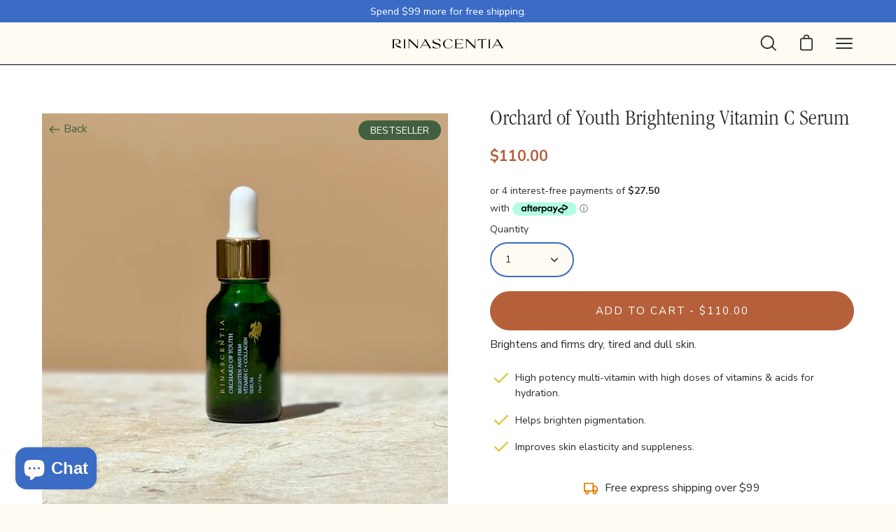

--- FILE ---
content_type: text/html; charset=utf-8
request_url: https://rinascentia.com.au/collections/skin-rejuvenating-products/products/orchard-of-youth-skin-brightening-serum
body_size: 46777
content:
<!doctype html>
<html class="no-js no-touch" lang="en">
<head>
<meta name="google-site-verification" content="As0ntENzdOcQIPZR12c8MpVyEVXDybne0sQdZ54v6_I" />
<meta name="google-site-verification" content="Xi7pi6x4fhKIw-qkMAEh4AvYPbo14uwKR9hSnILl9VI" />
<!-- Google tag (gtag.js) -->
<script async src="https://www.googletagmanager.com/gtag/js?id=G-N8FT1QYSNX"></script>
<script>
  window.dataLayer = window.dataLayer || [];
  function gtag(){dataLayer.push(arguments);}
  gtag('js', new Date());

  gtag('config', 'G-N8FT1QYSNX');
</script>
  <meta charset="utf-8">
  <meta http-equiv='X-UA-Compatible' content='IE=edge'>
  <meta name="viewport" content="width=device-width, height=device-height, initial-scale=1.0, minimum-scale=1.0">
  <link rel="canonical" href="https://rinascentia.com.au/products/orchard-of-youth-skin-brightening-serum" />

  <link rel="preload" as="style" href="//rinascentia.com.au/cdn/shop/t/3/assets/theme.css?v=170058355266662037041704947681">
  <link rel="preload" as="script" href="//rinascentia.com.au/cdn/shop/t/3/assets/lazysizes.min.js?v=111431644619468174291659859931">
  <link rel="preload" as="script" href="//rinascentia.com.au/cdn/shop/t/3/assets/theme.js?v=133170874248790279441665373701">
  <link rel="preload" as="image" href="//rinascentia.com.au/cdn/shop/t/3/assets/loading.svg?v=91665432863842511931659859931">

  <link rel="preconnect" href="https://cdn.shopify.com" crossorigin>
  <link rel="preconnect" href="https://fonts.shopify.com" crossorigin>
  <link rel="preconnect" href="https://monorail-edge.shopifysvc.com" crossorigin><link rel="preload" as="image" href="//rinascentia.com.au/cdn/shop/files/post_1_100x100.png?v=1713408736" data-preload="100x100"><style data-shopify>:root { --loader-image-size: 100px; }html:not(.is-loading) .loading-overlay { opacity: 0; visibility: hidden; pointer-events: none; }
    .loading-overlay { position: fixed; top: 0; left: 0; z-index: 99999; width: 100vw; height: 100vh; display: flex; align-items: center; justify-content: center; background: var(--bg); transition: opacity 0.3s ease-out, visibility 0s linear 0.3s; }
    .loading-overlay .loader__image { width: 100px; height: 100px; }
    .loading-overlay .loader__image--fallback { width: 320px; height: 100%; background: var(--loader-image) no-repeat center center/contain; }
    .loader__image__holder { position: absolute; top: 0; left: 0; width: 100%; height: 100%; font-size: 0; display: flex; align-items: center; justify-content: center; animation: pulse-loading 2s infinite ease-in-out; }
    .loader__image { max-width: 150px; max-height: 150px; object-fit: contain; }
    .loader--line {
      position: relative;
      height: 4px;
      display: block;
      background-color: var(--button-primary-fade);
      border-radius: 2px;
      overflow: hidden;
      width: 100%;
      opacity: 0;
      visibility: hidden;
      transition: opacity .3s ease, visibility 0s linear .3s;
    }

    .loadMore .loader,
    .is-loading .loader {
      visibility: visible;
      opacity: 1;
      transition-delay: 0s;
    }

    .lazyloaded .loader {
      opacity: 0;
      visibility: hidden;
    }

    .loader-indeterminate { background-color: var(--button-primary-bg); }
    .loader-indeterminate::before {
      content: '';
      position: absolute;
      background-color: inherit;
      top: 0;
      left: -35%;
      width: 100%;
      bottom: 0;
      will-change: transform;
      -webkit-animation: indeterminate 2.1s cubic-bezier(0.65, 0.815, 0.735, 0.395) infinite;
      animation: indeterminate 2.1s cubic-bezier(0.65, 0.815, 0.735, 0.395) infinite;
    }

    .loader-indeterminate::after {
      content: '';
      position: absolute;
      background-color: inherit;
      top: 0;
      left: -200%;
      width: 100%;
      bottom: 0;
      will-change: transform;
      -webkit-animation: indeterminate-short 2.1s cubic-bezier(0.165, 0.84, 0.44, 1) infinite;
      animation: indeterminate-short 2.1s cubic-bezier(0.165, 0.84, 0.44, 1) infinite;
      -webkit-animation-delay: 1.15s;
      animation-delay: 1.15s;
    }

    @keyframes indeterminate {
      0% { transform: translateX(0) scale(0.35, 1); }
      60% { transform: translateX(50%) scale(0.9, 1); }
      100% { transform: translateX(100%) scale(0.9, 1); }
    }
    @keyframes indeterminate-short {
      0% { transform: translateX(0) scale(2, 1); }
      60% { transform: translateX(460px) scale(0.01, 1); }
      100% { transform: translateX(460px) scale(0.01, 1); }
    }
    @keyframes pulse-loading {
      0% { opacity: 1; }
      50% { opacity: .25; }
      100% { opacity: 1; }
    }</style><script>
    const loadingAppearance = "once";
    const loaded = sessionStorage.getItem('loaded');

    if (loadingAppearance === 'once') {
      if (loaded === null) {
        sessionStorage.setItem('loaded', true);
        document.documentElement.classList.add('is-loading');
      }
    } else {
      document.documentElement.classList.add('is-loading');
    }
  </script><link rel="shortcut icon" href="//rinascentia.com.au/cdn/shop/files/Untitled_design-removebg-preview_32x32.png?v=1666741312" type="image/png" />
  <title>Orchard of Youth Brightening Vitamin C Serum &ndash; Rinascentia</title><meta name="description" content="Carefree days await with this revitalising, brightening formula, targeting dull or lacklustre skin. Drench yourself in this high-potency illuminating citrusy serum, power packed with several types of stable vitamin C to penetrate skin with intense hydration.  Supercharged with Australian Kakadu Plum, containing the phy"><link rel="preload" as="font" href="//rinascentia.com.au/cdn/fonts/nunito_sans/nunitosans_n4.0276fe080df0ca4e6a22d9cb55aed3ed5ba6b1da.woff2" type="font/woff2" crossorigin>

<meta property="og:site_name" content="Rinascentia">
<meta property="og:url" content="https://rinascentia.com.au/products/orchard-of-youth-skin-brightening-serum">
<meta property="og:title" content="Orchard of Youth Brightening Vitamin C Serum">
<meta property="og:type" content="product">
<meta property="og:description" content="Carefree days await with this revitalising, brightening formula, targeting dull or lacklustre skin. Drench yourself in this high-potency illuminating citrusy serum, power packed with several types of stable vitamin C to penetrate skin with intense hydration.  Supercharged with Australian Kakadu Plum, containing the phy"><meta property="og:image" content="http://rinascentia.com.au/cdn/shop/files/Rina-OrchardOfYouth-15ml_1.jpg?v=1685936855">
  <meta property="og:image:secure_url" content="https://rinascentia.com.au/cdn/shop/files/Rina-OrchardOfYouth-15ml_1.jpg?v=1685936855">
  <meta property="og:image:width" content="1500">
  <meta property="og:image:height" content="1500"><meta property="og:price:amount" content="110.00">
  <meta property="og:price:currency" content="AUD"><meta name="twitter:card" content="summary_large_image">
<meta name="twitter:title" content="Orchard of Youth Brightening Vitamin C Serum">
<meta name="twitter:description" content="Carefree days await with this revitalising, brightening formula, targeting dull or lacklustre skin. Drench yourself in this high-potency illuminating citrusy serum, power packed with several types of stable vitamin C to penetrate skin with intense hydration.  Supercharged with Australian Kakadu Plum, containing the phy"><style data-shopify>
@font-face {
  font-family: "Nunito Sans";
  font-weight: 400;
  font-style: normal;
  font-display: swap;
  src: url("//rinascentia.com.au/cdn/fonts/nunito_sans/nunitosans_n4.0276fe080df0ca4e6a22d9cb55aed3ed5ba6b1da.woff2") format("woff2"),
       url("//rinascentia.com.au/cdn/fonts/nunito_sans/nunitosans_n4.b4964bee2f5e7fd9c3826447e73afe2baad607b7.woff") format("woff");
}



  





  



  @font-face {
  font-family: "Nunito Sans";
  font-weight: 200;
  font-style: normal;
  font-display: swap;
  src: url("//rinascentia.com.au/cdn/fonts/nunito_sans/nunitosans_n2.45902c8620b839cb2ec1db4ab2ec1326bddc1ee8.woff2") format("woff2"),
       url("//rinascentia.com.au/cdn/fonts/nunito_sans/nunitosans_n2.4acfc962337c42c1bb3ee113ce70287c1214f9ec.woff") format("woff");
}




  @font-face {
  font-family: "Nunito Sans";
  font-weight: 500;
  font-style: normal;
  font-display: swap;
  src: url("//rinascentia.com.au/cdn/fonts/nunito_sans/nunitosans_n5.6fc0ed1feb3fc393c40619f180fc49c4d0aae0db.woff2") format("woff2"),
       url("//rinascentia.com.au/cdn/fonts/nunito_sans/nunitosans_n5.2c84830b46099cbcc1095f30e0957b88b914e50a.woff") format("woff");
}




  @font-face {
  font-family: "Nunito Sans";
  font-weight: 400;
  font-style: italic;
  font-display: swap;
  src: url("//rinascentia.com.au/cdn/fonts/nunito_sans/nunitosans_i4.6e408730afac1484cf297c30b0e67c86d17fc586.woff2") format("woff2"),
       url("//rinascentia.com.au/cdn/fonts/nunito_sans/nunitosans_i4.c9b6dcbfa43622b39a5990002775a8381942ae38.woff") format("woff");
}




  @font-face {
  font-family: "Nunito Sans";
  font-weight: 700;
  font-style: italic;
  font-display: swap;
  src: url("//rinascentia.com.au/cdn/fonts/nunito_sans/nunitosans_i7.8c1124729eec046a321e2424b2acf328c2c12139.woff2") format("woff2"),
       url("//rinascentia.com.au/cdn/fonts/nunito_sans/nunitosans_i7.af4cda04357273e0996d21184432bcb14651a64d.woff") format("woff");
}


:root {--COLOR-BUTTON-PRIMARY-BG: #3a6cc5;
  --COLOR-BUTTON-PRIMARY-BG-ALPHA-50: rgba(58, 108, 197, 0.5);
  --COLOR-BUTTON-PRIMARY-FADE: rgba(58, 108, 197, 0.05);
  --COLOR-BUTTON-PRIMARY-TEXT: #fff;
  --COLOR-BUTTON-PRIMARY-TEXT-ALPHA-50: rgba(255, 255, 255, 0.5);
  --COLOR-BUTTON-SECONDARY-BG: #b5603a;
  --COLOR-BUTTON-SECONDARY-TEXT: #fff;
  --COLOR-BUTTON-SECONDARY-TEXT-ALPHA-50: rgba(255, 255, 255, 0.5);

  --COLOR-HEADING: #292d31;
  --COLOR-TEXT: #292d31;
  --COLOR-TEXT-DARKEN: #000000;
  --COLOR-TEXT-LIGHTEN: #576069;
  --COLOR-TEXT-ALPHA-5: rgba(41, 45, 49, 0.05);
  --COLOR-TEXT-ALPHA-8: rgba(41, 45, 49, 0.08);
  --COLOR-TEXT-ALPHA-10: rgba(41, 45, 49, 0.1);
  --COLOR-TEXT-ALPHA-15: rgba(41, 45, 49, 0.15);
  --COLOR-TEXT-ALPHA-25: rgba(41, 45, 49, 0.25);
  --COLOR-TEXT-ALPHA-50: rgba(41, 45, 49, 0.5);
  --COLOR-TEXT-ALPHA-60: rgba(41, 45, 49, 0.6);
  --COLOR-TEXT-ALPHA-85: rgba(41, 45, 49, 0.85);

  --COLOR-BG: #fffbf2;
  --COLOR-BG-ALPHA-25: rgba(255, 251, 242, 0.25);
  --COLOR-BG-ALPHA-35: rgba(255, 251, 242, 0.35);
  --COLOR-BG-ALPHA-60: rgba(255, 251, 242, 0.6);
  --COLOR-BG-ALPHA-65: rgba(255, 251, 242, 0.65);
  --COLOR-BG-ALPHA-85: rgba(255, 251, 242, 0.85);
  --COLOR-BG-OVERLAY: rgba(255, 251, 242, 0.75);
  --COLOR-BG-DARKEN: #ffebbf;
  --COLOR-BG-LIGHTEN-DARKEN: #ffebbf;
  --COLOR-BG-LIGHTEN-DARKEN-2: #ffdb8c;
  --COLOR-BG-LIGHTEN-DARKEN-3: #ffcb59;
  --COLOR-BG-LIGHTEN-DARKEN-4: #ffbb26;
  --COLOR-BG-LIGHTEN-DARKEN-CONTRAST: #ffcc59;
  --COLOR-BG-LIGHTEN-DARKEN-CONTRAST-2: #ffbc26;
  --COLOR-BG-LIGHTEN-DARKEN-CONTRAST-3: #f2a800;
  --COLOR-BG-LIGHTEN-DARKEN-CONTRAST-4: #bf8400;

  --COLOR-INPUT-BG: #fffbf2;

  --COLOR-ACCENT: #425f40;
  --COLOR-ACCENT-TEXT: #fff;
  --COLOR-ACCENT-ALPHA-50: rgba(66, 95, 64, 0.5);
  --COLOR-ACCENT-ALPHA-30: rgba(66, 95, 64, 0.3);

  --COLOR-TAG-CUSTOM: #3a6cc5;
  --COLOR-TAG-SAVING: #425f40;

  --COLOR-BORDER: #b5603a;
  --COLOR-BORDER-ALPHA-15: rgba(181, 96, 58, 0.15);
  --COLOR-BORDER-ALPHA-30: rgba(181, 96, 58, 0.3);
  --COLOR-BORDER-ALPHA-50: rgba(181, 96, 58, 0.5);
  --COLOR-BORDER-ALPHA-65: rgba(181, 96, 58, 0.65);
  --COLOR-BORDER-LIGHTEN-DARKEN: #e2b8a6;
  --COLOR-BORDER-HAIRLINE: #fff6e3;

  --COLOR-WHITE-BLACK: fff;
  --COLOR-BLACK-WHITE: #000;--COLOR-DISABLED-GREY: rgba(41, 45, 49, 0.05);
  --COLOR-DISABLED-GREY-DARKEN: rgba(41, 45, 49, 0.45);
  --COLOR-ERROR: #D02E2E;
  --COLOR-ERROR-BG: #f3cbcb;
  --COLOR-SUCCESS: #56AD6A;
  --COLOR-SUCCESS-BG: #ECFEF0;
  --COLOR-WARN: #ECBD5E;
  --COLOR-TRANSPARENT: rgba(255, 255, 255, 0);
  --COLOR-WHITE: #fff;
  --COLOR-WHITE-ALPHA-50: rgba(255, 255, 255, 0.5);
  --COLOR-WHITE-ALPHA-60: rgba(255, 255, 255, 0.6);
  --COLOR-BLACK: #000;
  --COLOR-BLACK-ALPHA-50: rgba(0, 0, 0, 0.5);
  --COLOR-BLACK-ALPHA-60: rgba(0, 0, 0, 0.6);--FONT-STACK-BODY: "Nunito Sans", sans-serif;
  --FONT-STYLE-BODY: normal;
  --FONT-STYLE-BODY-ITALIC: italic;
  --FONT-ADJUST-BODY: 1.0;

  --FONT-WEIGHT-BODY: 400;
  --FONT-WEIGHT-BODY-LIGHT: 200;
  --FONT-WEIGHT-BODY-MEDIUM: 700;
  --FONT-WEIGHT-BODY-BOLD: 500;

  --FONT-STACK-HEADING: Garamond, Baskerville, Caslon, serif;
  --FONT-STYLE-HEADING: normal;
  --FONT-STYLE-HEADING-ITALIC: italic;
  --FONT-ADJUST-HEADING: 1.0;

  --FONT-WEIGHT-HEADING: 400;
  --FONT-WEIGHT-HEADING-LIGHT: 300;
  --FONT-WEIGHT-HEADING-MEDIUM: 700;
  --FONT-WEIGHT-HEADING-BOLD: 700;

  --FONT-STACK-NAV: "Nunito Sans", sans-serif;
  --FONT-STYLE-NAV: normal;
  --FONT-STYLE-NAV-ITALIC: italic;
  --FONT-ADJUST-NAV: 1.0;

  --FONT-WEIGHT-NAV: 400;
  --FONT-WEIGHT-NAV-LIGHT: 200;
  --FONT-WEIGHT-NAV-MEDIUM: 700;
  --FONT-WEIGHT-NAV-BOLD: 500;

  --FONT-STACK-BUTTON: "Nunito Sans", sans-serif;
  --FONT-STYLE-BUTTON: normal;
  --FONT-STYLE-BUTTON-ITALIC: italic;
  --FONT-ADJUST-BUTTON: 0.95;

  --FONT-WEIGHT-BUTTON: 400;
  --FONT-WEIGHT-BUTTON-MEDIUM: 700;
  --FONT-WEIGHT-BUTTON-BOLD: 500;

  --FONT-STACK-SUBHEADING: "Nunito Sans", sans-serif;
  --FONT-STYLE-SUBHEADING: normal;
  --FONT-STYLE-SUBHEADING-ITALIC: italic;
  --FONT-ADJUST-SUBHEADING: 1.0;

  --FONT-WEIGHT-SUBHEADING: 400;
  --FONT-WEIGHT-SUBHEADING-LIGHT: 200;
  --FONT-WEIGHT-SUBHEADING-MEDIUM: 700;
  --FONT-WEIGHT-SUBHEADING-BOLD: 500;

  --LETTER-SPACING-SUBHEADING: 0.075em;
  --LETTER-SPACING-BUTTON: 0.125em;

  --BUTTON-TEXT-CAPS: uppercase;
  --SUBHEADING-TEXT-CAPS: none;--FONT-SIZE-INPUT: 1.0rem;--RADIUS: 30px;
  --RADIUS-SMALL: 22px;
  --RADIUS-TINY: 14px;
  --RADIUS-BADGE: 3px;
  --RADIUS-CHECKBOX: 3px;
  --RADIUS-TEXTAREA: 8px;--PRODUCT-MEDIA-PADDING-TOP: 100%;--SITE-WIDTH: 1440px;
  --SITE-WIDTH-NARROW: 840px;--loading-svg: url( "//rinascentia.com.au/cdn/shop/t/3/assets/loading.svg?v=91665432863842511931659859931" );
  --icon-check: url( "//rinascentia.com.au/cdn/shop/t/3/assets/icon-check.svg?v=175316081881880408121659859931" );
  --icon-close: url( "//rinascentia.com.au/cdn/shop/t/3/assets/icon-close.svg?v=152460236205633315831659859931" );
  --icon-zoom-in: url( "//rinascentia.com.au/cdn/shop/t/3/assets/icon-zoom-in.svg?v=157433013461716915331659859931" );
  --icon-zoom-out: url( "//rinascentia.com.au/cdn/shop/t/3/assets/icon-zoom-out.svg?v=164909107869959372931659859931" );--collection-sticky-bar-height: 0;
  --collection-image-padding-top: 60%;

  --drawer-width: 400px;
  --drawer-transition: transform 0.4s cubic-bezier(0.46, 0.01, 0.32, 1);--full-height: 100vh;
  --header-height: 60px;
  --content-full: calc(100vh - var(--header-height));
  --announcement-height: 0px;--gutter: 60px;
  --gutter-mobile: 20px;
  --grid-gutter: 20px;--inner: 20px;
  --inner-tablet: 18px;
  --inner-mobile: 16px;--grid: repeat(3, minmax(0, 1fr));
  --grid-tablet: repeat(2, minmax(0, 1fr));
  --grid-mobile: repeat(2, minmax(0, 1fr));
  --megamenu-grid: repeat(4, minmax(0, 1fr));
  --grid-row: 1 / span 3;--scrollbar-width: 0px;--overlay: #000;
  --overlay-opacity: 1;--swatch-size: 40px;

  
  --move-offset: 20px;

  
  --autoplay-speed: 2200ms;

  
--filter-bg: .97;
  
    --product-filter-bg: 1.0;}</style><link href="//rinascentia.com.au/cdn/shop/t/3/assets/theme.css?v=170058355266662037041704947681" rel="stylesheet" type="text/css" media="all" /><script type="text/javascript">
    if (window.MSInputMethodContext && document.documentMode) {
      var scripts = document.getElementsByTagName('script')[0];
      var polyfill = document.createElement("script");
      polyfill.defer = true;
      polyfill.src = "//rinascentia.com.au/cdn/shop/t/3/assets/ie11.js?v=164037955086922138091659859931";

      scripts.parentNode.insertBefore(polyfill, scripts);

      document.documentElement.classList.add('ie11');
    } else {
      document.documentElement.className = document.documentElement.className.replace('no-js', 'js');
    }

    let root = '/';
    if (root[root.length - 1] !== '/') {
      root = `${root}/`;
    }

    window.theme = {
      assets: {
        smoothscroll: '//rinascentia.com.au/cdn/shop/t/3/assets/smoothscroll.js?v=37906625415260927261659859931',
        no_image: "//rinascentia.com.au/cdn/shop/files/post_1_1024x.png?v=1713408736",
        swatches: '//rinascentia.com.au/cdn/shop/t/3/assets/swatches.json?v=108341084980828767351659859931',
        base: "//rinascentia.com.au/cdn/shop/t/3/assets/"
      },
      routes: {
        root: root,
        cart_url: "\/cart",
        cart_add_url: "\/cart\/add",
        cart_change_url: "\/cart\/change",
        shop_url: "https:\/\/rinascentia.com.au",
        search_url: "\/search",
        product_recommendations_url: "\/recommendations\/products"
      },
      strings: {
        add_to_cart: "Add to Cart",
        cart_acceptance_error: "You must accept our terms and conditions.",
        cart_empty: "Your cart is currently empty.",
        cart_price: "Price",
        cart_quantity: "Quantity",
        cart_items_one: "{{ count }} item",
        cart_items_many: "{{ count }} items",
        cart_title: "Cart",
        cart_total: "Total",
        continue_shopping: "Continue Shopping",
        free: "Free",
        limit_error: "Sorry, looks like we don\u0026#39;t have enough of this product.",
        no_results: "No results found",
        preorder: "Pre-Order",
        remove: "Remove",
        results_one: " result",
        results_other: " results",
        sale_badge_text: "Sale",
        saving_badge: "Save {{ discount }}",
        saving_up_to_badge: "Save up to {{ discount }}",
        sold_out: "Sold Out",
        subscription: "Subscription",
        unavailable: "Unavailable",
        unit_price_label: "Unit price",
        unit_price_separator: "per",
        view_all: "View All",
        zero_qty_error: "Quantity must be greater than 0.",
        delete_confirm: "Are you sure you wish to delete this address?"
      },
      icons: {
        plus: '<svg aria-hidden="true" focusable="false" role="presentation" class="icon icon-toggle-plus" viewBox="0 0 19 20"><path d="M10.725 11.02h6.671c.566 0 1.03-.506 1.03-1.072 0-.565-.464-1.07-1.03-1.07h-6.67V2.27c0-.565-.506-1.029-1.072-1.029-.566 0-1.071.464-1.071 1.03v6.605h-6.63c-.566 0-1.029.506-1.029 1.071 0 .566.463 1.072 1.029 1.072h6.63v6.695c0 .566.505 1.03 1.07 1.03.566 0 1.072-.464 1.072-1.03V11.02z"/></svg>',
        minus: '<svg aria-hidden="true" focusable="false" role="presentation" class="icon icon-toggle-minus" viewBox="0 0 19 20"><path d="M10.725 11.02h6.671c.566 0 1.03-.506 1.03-1.072 0-.565-.464-1.07-1.03-1.07H1.953c-.566 0-1.029.505-1.029 1.07 0 .566.463 1.072 1.029 1.072h8.772z"/></svg>',
        close: '<svg aria-hidden="true" focusable="false" role="presentation" class="icon icon-close" viewBox="0 0 25 25"><path d="M11.374 12.167L1.236 22.304a1.09 1.09 0 001.543 1.543L12.917 13.71l10.137 10.138a1.09 1.09 0 001.543-1.543L14.46 12.167 24.597 2.029A1.09 1.09 0 0023.054.486L12.917 10.624 2.779.486A1.09 1.09 0 001.236 2.03l10.138 10.138z"/></svg>',
        closeSmall: '<svg aria-hidden="true" focusable="false" role="presentation" class="icon icon-close-small" viewBox="0 0 20 20"><path d="M15.89 14.696l-4.734-4.734 4.717-4.717c.4-.4.37-1.085-.03-1.485s-1.085-.43-1.485-.03L9.641 8.447 4.97 3.776c-.4-.4-1.085-.37-1.485.03s-.43 1.085-.03 1.485l4.671 4.671-4.688 4.688c-.4.4-.37 1.085.03 1.485s1.085.43 1.485.03l4.688-4.687 4.734 4.734c.4.4 1.085.37 1.485-.03s.43-1.085.03-1.485z"/></svg>'
      },
      settings: {
        animations: true,
        cartType: "drawer",
        enableAcceptTerms: false,
        enableInfinityScroll: false,
        enablePaymentButton: true,
        gridImageSize: "contain",
        gridImageAspectRatio: 1,
        mobileMenuBehaviour: "trigger",
        productGridHover: "image",
        savingBadgeType: "percentage",
        showBadge: true,
        showSoldBadge: true,
        showSavingBadge: true,
        quickButton: "none",
      },
      sizes: {
        mobile: 480,
        small: 768,
        large: 1024,
        widescreen: 1440
      },
      moneyFormat: "${{amount}}",
      info: {
        name: 'Palo Alto'
      },
      version: '4.1.1'
    };
    window.lazySizesConfig = window.lazySizesConfig || {};
    window.lazySizesConfig.preloadAfterLoad = true;
    window.PaloAlto = window.PaloAlto || {};
    window.slate = window.slate || {};
    window.isHeaderTransparent = false;
    window.initialHeaderHeight = 60;
    window.lastWindowWidth = window.innerWidth || document.documentElement.clientWidth;
  </script>
  <script src="//rinascentia.com.au/cdn/shop/t/3/assets/lazysizes.min.js?v=111431644619468174291659859931" async="async"></script><script src="//rinascentia.com.au/cdn/shop/t/3/assets/theme.js?v=133170874248790279441665373701" defer="defer"></script>

  <script>window.performance && window.performance.mark && window.performance.mark('shopify.content_for_header.start');</script><meta name="facebook-domain-verification" content="vw7qkkyuv86hplflvxk2abw9rm2v16">
<meta name="google-site-verification" content="u4vA8YZvlcXztjeWtFdlRzdUx9ZWCicJqjKY4Vpg4VI">
<meta id="shopify-digital-wallet" name="shopify-digital-wallet" content="/65148158199/digital_wallets/dialog">
<meta name="shopify-checkout-api-token" content="27bc1587b0485b507ddde5b7dfddc110">
<link rel="alternate" type="application/json+oembed" href="https://rinascentia.com.au/products/orchard-of-youth-skin-brightening-serum.oembed">
<script async="async" src="/checkouts/internal/preloads.js?locale=en-AU"></script>
<link rel="preconnect" href="https://shop.app" crossorigin="anonymous">
<script async="async" src="https://shop.app/checkouts/internal/preloads.js?locale=en-AU&shop_id=65148158199" crossorigin="anonymous"></script>
<script id="apple-pay-shop-capabilities" type="application/json">{"shopId":65148158199,"countryCode":"AU","currencyCode":"AUD","merchantCapabilities":["supports3DS"],"merchantId":"gid:\/\/shopify\/Shop\/65148158199","merchantName":"Rinascentia","requiredBillingContactFields":["postalAddress","email","phone"],"requiredShippingContactFields":["postalAddress","email","phone"],"shippingType":"shipping","supportedNetworks":["visa","masterCard","amex","jcb"],"total":{"type":"pending","label":"Rinascentia","amount":"1.00"},"shopifyPaymentsEnabled":true,"supportsSubscriptions":true}</script>
<script id="shopify-features" type="application/json">{"accessToken":"27bc1587b0485b507ddde5b7dfddc110","betas":["rich-media-storefront-analytics"],"domain":"rinascentia.com.au","predictiveSearch":true,"shopId":65148158199,"locale":"en"}</script>
<script>var Shopify = Shopify || {};
Shopify.shop = "rinascentia.myshopify.com";
Shopify.locale = "en";
Shopify.currency = {"active":"AUD","rate":"1.0"};
Shopify.country = "AU";
Shopify.theme = {"name":"Palo Alto","id":134512312567,"schema_name":"Palo Alto","schema_version":"4.1.1","theme_store_id":777,"role":"main"};
Shopify.theme.handle = "null";
Shopify.theme.style = {"id":null,"handle":null};
Shopify.cdnHost = "rinascentia.com.au/cdn";
Shopify.routes = Shopify.routes || {};
Shopify.routes.root = "/";</script>
<script type="module">!function(o){(o.Shopify=o.Shopify||{}).modules=!0}(window);</script>
<script>!function(o){function n(){var o=[];function n(){o.push(Array.prototype.slice.apply(arguments))}return n.q=o,n}var t=o.Shopify=o.Shopify||{};t.loadFeatures=n(),t.autoloadFeatures=n()}(window);</script>
<script>
  window.ShopifyPay = window.ShopifyPay || {};
  window.ShopifyPay.apiHost = "shop.app\/pay";
  window.ShopifyPay.redirectState = null;
</script>
<script id="shop-js-analytics" type="application/json">{"pageType":"product"}</script>
<script defer="defer" async type="module" src="//rinascentia.com.au/cdn/shopifycloud/shop-js/modules/v2/client.init-shop-cart-sync_Bc8-qrdt.en.esm.js"></script>
<script defer="defer" async type="module" src="//rinascentia.com.au/cdn/shopifycloud/shop-js/modules/v2/chunk.common_CmNk3qlo.esm.js"></script>
<script type="module">
  await import("//rinascentia.com.au/cdn/shopifycloud/shop-js/modules/v2/client.init-shop-cart-sync_Bc8-qrdt.en.esm.js");
await import("//rinascentia.com.au/cdn/shopifycloud/shop-js/modules/v2/chunk.common_CmNk3qlo.esm.js");

  window.Shopify.SignInWithShop?.initShopCartSync?.({"fedCMEnabled":true,"windoidEnabled":true});

</script>
<script>
  window.Shopify = window.Shopify || {};
  if (!window.Shopify.featureAssets) window.Shopify.featureAssets = {};
  window.Shopify.featureAssets['shop-js'] = {"shop-cart-sync":["modules/v2/client.shop-cart-sync_DOpY4EW0.en.esm.js","modules/v2/chunk.common_CmNk3qlo.esm.js"],"shop-button":["modules/v2/client.shop-button_CI-s0xGZ.en.esm.js","modules/v2/chunk.common_CmNk3qlo.esm.js"],"init-fed-cm":["modules/v2/client.init-fed-cm_D2vsy40D.en.esm.js","modules/v2/chunk.common_CmNk3qlo.esm.js"],"init-windoid":["modules/v2/client.init-windoid_CXNAd0Cm.en.esm.js","modules/v2/chunk.common_CmNk3qlo.esm.js"],"shop-toast-manager":["modules/v2/client.shop-toast-manager_Cx0C6may.en.esm.js","modules/v2/chunk.common_CmNk3qlo.esm.js"],"shop-cash-offers":["modules/v2/client.shop-cash-offers_CL9Nay2h.en.esm.js","modules/v2/chunk.common_CmNk3qlo.esm.js","modules/v2/chunk.modal_CvhjeixQ.esm.js"],"avatar":["modules/v2/client.avatar_BTnouDA3.en.esm.js"],"init-shop-email-lookup-coordinator":["modules/v2/client.init-shop-email-lookup-coordinator_B9mmbKi4.en.esm.js","modules/v2/chunk.common_CmNk3qlo.esm.js"],"init-shop-cart-sync":["modules/v2/client.init-shop-cart-sync_Bc8-qrdt.en.esm.js","modules/v2/chunk.common_CmNk3qlo.esm.js"],"pay-button":["modules/v2/client.pay-button_Bhm3077V.en.esm.js","modules/v2/chunk.common_CmNk3qlo.esm.js"],"init-customer-accounts-sign-up":["modules/v2/client.init-customer-accounts-sign-up_C7zhr03q.en.esm.js","modules/v2/client.shop-login-button_BbMx65lK.en.esm.js","modules/v2/chunk.common_CmNk3qlo.esm.js","modules/v2/chunk.modal_CvhjeixQ.esm.js"],"init-shop-for-new-customer-accounts":["modules/v2/client.init-shop-for-new-customer-accounts_rLbLSDTe.en.esm.js","modules/v2/client.shop-login-button_BbMx65lK.en.esm.js","modules/v2/chunk.common_CmNk3qlo.esm.js","modules/v2/chunk.modal_CvhjeixQ.esm.js"],"checkout-modal":["modules/v2/client.checkout-modal_Fp9GouFF.en.esm.js","modules/v2/chunk.common_CmNk3qlo.esm.js","modules/v2/chunk.modal_CvhjeixQ.esm.js"],"init-customer-accounts":["modules/v2/client.init-customer-accounts_DkVf8Jdu.en.esm.js","modules/v2/client.shop-login-button_BbMx65lK.en.esm.js","modules/v2/chunk.common_CmNk3qlo.esm.js","modules/v2/chunk.modal_CvhjeixQ.esm.js"],"shop-login-button":["modules/v2/client.shop-login-button_BbMx65lK.en.esm.js","modules/v2/chunk.common_CmNk3qlo.esm.js","modules/v2/chunk.modal_CvhjeixQ.esm.js"],"shop-login":["modules/v2/client.shop-login_B9KWmZaW.en.esm.js","modules/v2/chunk.common_CmNk3qlo.esm.js","modules/v2/chunk.modal_CvhjeixQ.esm.js"],"shop-follow-button":["modules/v2/client.shop-follow-button_B-omSWeu.en.esm.js","modules/v2/chunk.common_CmNk3qlo.esm.js","modules/v2/chunk.modal_CvhjeixQ.esm.js"],"lead-capture":["modules/v2/client.lead-capture_DZQFWrYz.en.esm.js","modules/v2/chunk.common_CmNk3qlo.esm.js","modules/v2/chunk.modal_CvhjeixQ.esm.js"],"payment-terms":["modules/v2/client.payment-terms_Bl_bs7GP.en.esm.js","modules/v2/chunk.common_CmNk3qlo.esm.js","modules/v2/chunk.modal_CvhjeixQ.esm.js"]};
</script>
<script>(function() {
  var isLoaded = false;
  function asyncLoad() {
    if (isLoaded) return;
    isLoaded = true;
    var urls = ["https:\/\/loox.io\/widget\/V1-Sd_X6pn\/loox.1660172628679.js?shop=rinascentia.myshopify.com","https:\/\/static.rechargecdn.com\/assets\/js\/widget.min.js?shop=rinascentia.myshopify.com","https:\/\/admin.revenuehunt.com\/embed.js?shop=rinascentia.myshopify.com","\/\/cdn.shopify.com\/proxy\/73525ff9a54cbc1e380cf3e669c739e303e6b92fd5882d6ceaae02e5aea4bde7\/bucket.useifsapp.com\/theme-files-min\/js\/ifs-script-tag-min.js?v=2\u0026shop=rinascentia.myshopify.com\u0026sp-cache-control=cHVibGljLCBtYXgtYWdlPTkwMA"];
    for (var i = 0; i < urls.length; i++) {
      var s = document.createElement('script');
      s.type = 'text/javascript';
      s.async = true;
      s.src = urls[i];
      var x = document.getElementsByTagName('script')[0];
      x.parentNode.insertBefore(s, x);
    }
  };
  if(window.attachEvent) {
    window.attachEvent('onload', asyncLoad);
  } else {
    window.addEventListener('load', asyncLoad, false);
  }
})();</script>
<script id="__st">var __st={"a":65148158199,"offset":39600,"reqid":"9b54861f-2f73-4328-8f6c-931534f67aec-1762068999","pageurl":"rinascentia.com.au\/collections\/skin-rejuvenating-products\/products\/orchard-of-youth-skin-brightening-serum","u":"fdfcd4fd6d76","p":"product","rtyp":"product","rid":7697769824503};</script>
<script>window.ShopifyPaypalV4VisibilityTracking = true;</script>
<script id="captcha-bootstrap">!function(){'use strict';const t='contact',e='account',n='new_comment',o=[[t,t],['blogs',n],['comments',n],[t,'customer']],c=[[e,'customer_login'],[e,'guest_login'],[e,'recover_customer_password'],[e,'create_customer']],r=t=>t.map((([t,e])=>`form[action*='/${t}']:not([data-nocaptcha='true']) input[name='form_type'][value='${e}']`)).join(','),a=t=>()=>t?[...document.querySelectorAll(t)].map((t=>t.form)):[];function s(){const t=[...o],e=r(t);return a(e)}const i='password',u='form_key',d=['recaptcha-v3-token','g-recaptcha-response','h-captcha-response',i],f=()=>{try{return window.sessionStorage}catch{return}},m='__shopify_v',_=t=>t.elements[u];function p(t,e,n=!1){try{const o=window.sessionStorage,c=JSON.parse(o.getItem(e)),{data:r}=function(t){const{data:e,action:n}=t;return t[m]||n?{data:e,action:n}:{data:t,action:n}}(c);for(const[e,n]of Object.entries(r))t.elements[e]&&(t.elements[e].value=n);n&&o.removeItem(e)}catch(o){console.error('form repopulation failed',{error:o})}}const l='form_type',E='cptcha';function T(t){t.dataset[E]=!0}const w=window,h=w.document,L='Shopify',v='ce_forms',y='captcha';let A=!1;((t,e)=>{const n=(g='f06e6c50-85a8-45c8-87d0-21a2b65856fe',I='https://cdn.shopify.com/shopifycloud/storefront-forms-hcaptcha/ce_storefront_forms_captcha_hcaptcha.v1.5.2.iife.js',D={infoText:'Protected by hCaptcha',privacyText:'Privacy',termsText:'Terms'},(t,e,n)=>{const o=w[L][v],c=o.bindForm;if(c)return c(t,g,e,D).then(n);var r;o.q.push([[t,g,e,D],n]),r=I,A||(h.body.append(Object.assign(h.createElement('script'),{id:'captcha-provider',async:!0,src:r})),A=!0)});var g,I,D;w[L]=w[L]||{},w[L][v]=w[L][v]||{},w[L][v].q=[],w[L][y]=w[L][y]||{},w[L][y].protect=function(t,e){n(t,void 0,e),T(t)},Object.freeze(w[L][y]),function(t,e,n,w,h,L){const[v,y,A,g]=function(t,e,n){const i=e?o:[],u=t?c:[],d=[...i,...u],f=r(d),m=r(i),_=r(d.filter((([t,e])=>n.includes(e))));return[a(f),a(m),a(_),s()]}(w,h,L),I=t=>{const e=t.target;return e instanceof HTMLFormElement?e:e&&e.form},D=t=>v().includes(t);t.addEventListener('submit',(t=>{const e=I(t);if(!e)return;const n=D(e)&&!e.dataset.hcaptchaBound&&!e.dataset.recaptchaBound,o=_(e),c=g().includes(e)&&(!o||!o.value);(n||c)&&t.preventDefault(),c&&!n&&(function(t){try{if(!f())return;!function(t){const e=f();if(!e)return;const n=_(t);if(!n)return;const o=n.value;o&&e.removeItem(o)}(t);const e=Array.from(Array(32),(()=>Math.random().toString(36)[2])).join('');!function(t,e){_(t)||t.append(Object.assign(document.createElement('input'),{type:'hidden',name:u})),t.elements[u].value=e}(t,e),function(t,e){const n=f();if(!n)return;const o=[...t.querySelectorAll(`input[type='${i}']`)].map((({name:t})=>t)),c=[...d,...o],r={};for(const[a,s]of new FormData(t).entries())c.includes(a)||(r[a]=s);n.setItem(e,JSON.stringify({[m]:1,action:t.action,data:r}))}(t,e)}catch(e){console.error('failed to persist form',e)}}(e),e.submit())}));const S=(t,e)=>{t&&!t.dataset[E]&&(n(t,e.some((e=>e===t))),T(t))};for(const o of['focusin','change'])t.addEventListener(o,(t=>{const e=I(t);D(e)&&S(e,y())}));const B=e.get('form_key'),M=e.get(l),P=B&&M;t.addEventListener('DOMContentLoaded',(()=>{const t=y();if(P)for(const e of t)e.elements[l].value===M&&p(e,B);[...new Set([...A(),...v().filter((t=>'true'===t.dataset.shopifyCaptcha))])].forEach((e=>S(e,t)))}))}(h,new URLSearchParams(w.location.search),n,t,e,['guest_login'])})(!0,!0)}();</script>
<script integrity="sha256-52AcMU7V7pcBOXWImdc/TAGTFKeNjmkeM1Pvks/DTgc=" data-source-attribution="shopify.loadfeatures" defer="defer" src="//rinascentia.com.au/cdn/shopifycloud/storefront/assets/storefront/load_feature-81c60534.js" crossorigin="anonymous"></script>
<script crossorigin="anonymous" defer="defer" src="//rinascentia.com.au/cdn/shopifycloud/storefront/assets/shopify_pay/storefront-65b4c6d7.js?v=20250812"></script>
<script data-source-attribution="shopify.dynamic_checkout.dynamic.init">var Shopify=Shopify||{};Shopify.PaymentButton=Shopify.PaymentButton||{isStorefrontPortableWallets:!0,init:function(){window.Shopify.PaymentButton.init=function(){};var t=document.createElement("script");t.src="https://rinascentia.com.au/cdn/shopifycloud/portable-wallets/latest/portable-wallets.en.js",t.type="module",document.head.appendChild(t)}};
</script>
<script data-source-attribution="shopify.dynamic_checkout.buyer_consent">
  function portableWalletsHideBuyerConsent(e){var t=document.getElementById("shopify-buyer-consent"),n=document.getElementById("shopify-subscription-policy-button");t&&n&&(t.classList.add("hidden"),t.setAttribute("aria-hidden","true"),n.removeEventListener("click",e))}function portableWalletsShowBuyerConsent(e){var t=document.getElementById("shopify-buyer-consent"),n=document.getElementById("shopify-subscription-policy-button");t&&n&&(t.classList.remove("hidden"),t.removeAttribute("aria-hidden"),n.addEventListener("click",e))}window.Shopify?.PaymentButton&&(window.Shopify.PaymentButton.hideBuyerConsent=portableWalletsHideBuyerConsent,window.Shopify.PaymentButton.showBuyerConsent=portableWalletsShowBuyerConsent);
</script>
<script data-source-attribution="shopify.dynamic_checkout.cart.bootstrap">document.addEventListener("DOMContentLoaded",(function(){function t(){return document.querySelector("shopify-accelerated-checkout-cart, shopify-accelerated-checkout")}if(t())Shopify.PaymentButton.init();else{new MutationObserver((function(e,n){t()&&(Shopify.PaymentButton.init(),n.disconnect())})).observe(document.body,{childList:!0,subtree:!0})}}));
</script>
<link id="shopify-accelerated-checkout-styles" rel="stylesheet" media="screen" href="https://rinascentia.com.au/cdn/shopifycloud/portable-wallets/latest/accelerated-checkout-backwards-compat.css" crossorigin="anonymous">
<style id="shopify-accelerated-checkout-cart">
        #shopify-buyer-consent {
  margin-top: 1em;
  display: inline-block;
  width: 100%;
}

#shopify-buyer-consent.hidden {
  display: none;
}

#shopify-subscription-policy-button {
  background: none;
  border: none;
  padding: 0;
  text-decoration: underline;
  font-size: inherit;
  cursor: pointer;
}

#shopify-subscription-policy-button::before {
  box-shadow: none;
}

      </style>

<script>window.performance && window.performance.mark && window.performance.mark('shopify.content_for_header.end');</script>

	<script>var loox_global_hash = '1750474574948';</script><style>.loox-reviews-default { max-width: 1200px; margin: 0 auto; }.loox-rating .loox-icon { color:#B35D3A; }
:root { --lxs-rating-icon-color: #B35D3A; }</style>
<!-- BEGIN app block: shopify://apps/uppromote-affiliate/blocks/core-script/64c32457-930d-4cb9-9641-e24c0d9cf1f4 --><!-- BEGIN app snippet: core-metafields-setting --><!--suppress ES6ConvertVarToLetConst -->
<script type="application/json" id="core-uppromote-settings">{"app_env":{"env":"production"}}</script>
<script type="application/json" id="core-uppromote-cart">{"note":null,"attributes":{},"original_total_price":0,"total_price":0,"total_discount":0,"total_weight":0.0,"item_count":0,"items":[],"requires_shipping":false,"currency":"AUD","items_subtotal_price":0,"cart_level_discount_applications":[],"checkout_charge_amount":0}</script>

<script id="core-uppromote-setting-booster">
    var UpPromoteCoreSettings = JSON.parse(document.getElementById('core-uppromote-settings').textContent)
    UpPromoteCoreSettings.currentCart = JSON.parse(document.getElementById('core-uppromote-cart')?.textContent || '{}')
    const idToClean = ['core-uppromote-settings', 'core-uppromote-cart', 'core-uppromote-setting-booster']
    idToClean.forEach(id => {
        document.getElementById(id)?.remove()
    })
</script>
<!-- END app snippet -->


<!-- END app block --><!-- BEGIN app block: shopify://apps/uppromote-affiliate/blocks/message-bar/64c32457-930d-4cb9-9641-e24c0d9cf1f4 -->

<style>
    body {
        transition: padding-top .2s;
    }
    .scaaf-message-bar {
        --primary-text-color: ;
        --secondary-text-color: ;
        --primary-bg-color: ;
        --secondary-bg-color: ;
        --primary-text-size: px;
        --secondary-text-size: px;
        text-align: center;
        display: block;
        width: 100%;
        padding: 10px;
        animation-duration: .5s;
        animation-name: fadeIn;
        position: absolute;
        top: 0;
        left: 0;
        width: 100%;
        z-index: 10;
    }

    .scaaf-message-bar-content {
        margin: 0;
        padding: 0;
    }

    .scaaf-message-bar[data-layout=referring] {
        background-color: var(--primary-bg-color);
        color: var(--primary-text-color);
        font-size: var(--primary-text-size);
    }

    .scaaf-message-bar[data-layout=direct] {
        background-color: var(--secondary-bg-color);
        color: var(--secondary-text-color);
        font-size: var(--secondary-text-size);
    }

</style>

<script type="text/javascript">
    (function() {
        let container, contentContainer
        const settingTag = document.querySelector('script#uppromote-message-bar-setting')
        const isReferralLink = window.location.search.includes('sca_ref')

        if (!settingTag || !settingTag.textContent) {
            return
        }

        const setting = JSON.parse(settingTag.textContent)
        if (!setting.referral_enable) {
            return
        }

        const getCookie = (cName) => {
            let name = cName + '='
            let decodedCookie = decodeURIComponent(document.cookie)
            let ca = decodedCookie.split(';')
            for (let i = 0; i < ca.length; i++) {
                let c = ca[i]
                while (c.charAt(0) === ' ') {
                    c = c.substring(1)
                }
                if (c.indexOf(name) === 0) {
                    return c.substring(name.length, c.length)
                }
            }

            return null
        }

        function renderContainer() {
            container = document.createElement('div')
            container.classList.add('scaaf-message-bar')
            contentContainer = document.createElement('p')
            contentContainer.classList.add('scaaf-message-bar-content')
            container.append(contentContainer)
        }

        function calculateLayout() {
            const height = container.scrollHeight

            function onMouseMove() {
                document.body.style.paddingTop = `${height}px`
                document.body.removeEventListener('mousemove', onMouseMove)
                document.body.removeEventListener('touchstart', onMouseMove)
            }

            document.body.addEventListener('mousemove', onMouseMove)
            document.body.addEventListener('touchstart', onMouseMove)
        }

        renderContainer()

        function fillDirectContent() {
            if (!setting.not_referral_enable) {
                return
            }
            container.dataset.layout = 'direct'
            contentContainer.textContent = setting.not_referral_content
            document.body.prepend(container)
            calculateLayout()
        }

        function prepareForReferring() {
            contentContainer.textContent = 'Loading'
            contentContainer.style.visibility = 'hidden'
            document.body.prepend(container)
            calculateLayout()
        }

        function fillReferringContent(aff) {
            container.dataset.layout = 'referring'
            contentContainer.textContent = setting.referral_content
                .replaceAll('{affiliate_name}', aff.name)
                .replaceAll('{company}', aff.company)
                .replaceAll('{affiliate_firstname}', aff.first_name)
                .replaceAll('{personal_detail}', aff.personal_detail)
            contentContainer.style.visibility = 'visible'
        }

        function paintMessageBar() {
            if (document.body) {
                // Is not referral link and previous tracking affiliate not found
                if (!isReferralLink && !getCookie('scaaf_aid')) {
                    fillDirectContent()
                    return
                }

                prepareForReferring()
                const timer = setInterval(() => {
                    if (getCookie('scaaf_aid') && localStorage.getItem('scaaf_received') === 'true') {
                        clearInterval(timer)
                        fillReferringContent({
                            name: getCookie('scaaf_afn') || '',
                            first_name: getCookie('scaaf_affn') || '',
                            company: getCookie('scaaf_afc') || '',
                            personal_detail: getCookie('scaaf_pd') || ''
                        })
                    }
                }, 100)

                setTimeout(() => {
                    clearInterval(timer)
                    if (!getCookie('scaaf_aid')) {
                        container.remove()
                    }
                }, 10e3)

                return
            }
            requestAnimationFrame(paintMessageBar)
        }

        requestAnimationFrame(paintMessageBar)
    })()
</script>


<!-- END app block --><!-- BEGIN app block: shopify://apps/instafeed/blocks/head-block/c447db20-095d-4a10-9725-b5977662c9d5 --><link rel="preconnect" href="https://cdn.nfcube.com/">
<link rel="preconnect" href="https://scontent.cdninstagram.com/">


  <script>
    document.addEventListener('DOMContentLoaded', function () {
      let instafeedScript = document.createElement('script');

      
        instafeedScript.src = 'https://cdn.nfcube.com/instafeed-473892e743e9eb6b12a3d882abfe19a2.js';
      

      document.body.appendChild(instafeedScript);
    });
  </script>





<!-- END app block --><!-- BEGIN app block: shopify://apps/uppromote-affiliate/blocks/customer-referral/64c32457-930d-4cb9-9641-e24c0d9cf1f4 --><link rel="preload" href="https://cdn.shopify.com/extensions/019a238f-a0e4-7587-8148-b29306bc6f6b/app-91/assets/customer-referral.css" as="style" onload="this.onload=null;this.rel='stylesheet'">
<script>
  document.addEventListener("DOMContentLoaded", function () {
    const params = new URLSearchParams(window.location.search);
    if (params.has('sca_ref') || params.has('sca_crp')) {
      document.body.setAttribute('is-affiliate-link', '');
    }
  });
</script>


<!-- END app block --><!-- BEGIN app block: shopify://apps/klaviyo-email-marketing-sms/blocks/klaviyo-onsite-embed/2632fe16-c075-4321-a88b-50b567f42507 -->












  <script async src="https://static.klaviyo.com/onsite/js/UgSnFK/klaviyo.js?company_id=UgSnFK"></script>
  <script>!function(){if(!window.klaviyo){window._klOnsite=window._klOnsite||[];try{window.klaviyo=new Proxy({},{get:function(n,i){return"push"===i?function(){var n;(n=window._klOnsite).push.apply(n,arguments)}:function(){for(var n=arguments.length,o=new Array(n),w=0;w<n;w++)o[w]=arguments[w];var t="function"==typeof o[o.length-1]?o.pop():void 0,e=new Promise((function(n){window._klOnsite.push([i].concat(o,[function(i){t&&t(i),n(i)}]))}));return e}}})}catch(n){window.klaviyo=window.klaviyo||[],window.klaviyo.push=function(){var n;(n=window._klOnsite).push.apply(n,arguments)}}}}();</script>

  
    <script id="viewed_product">
      if (item == null) {
        var _learnq = _learnq || [];

        var MetafieldReviews = null
        var MetafieldYotpoRating = null
        var MetafieldYotpoCount = null
        var MetafieldLooxRating = null
        var MetafieldLooxCount = null
        var okendoProduct = null
        var okendoProductReviewCount = null
        var okendoProductReviewAverageValue = null
        try {
          // The following fields are used for Customer Hub recently viewed in order to add reviews.
          // This information is not part of __kla_viewed. Instead, it is part of __kla_viewed_reviewed_items
          MetafieldReviews = {};
          MetafieldYotpoRating = null
          MetafieldYotpoCount = null
          MetafieldLooxRating = "5.0"
          MetafieldLooxCount = 2

          okendoProduct = null
          // If the okendo metafield is not legacy, it will error, which then requires the new json formatted data
          if (okendoProduct && 'error' in okendoProduct) {
            okendoProduct = null
          }
          okendoProductReviewCount = okendoProduct ? okendoProduct.reviewCount : null
          okendoProductReviewAverageValue = okendoProduct ? okendoProduct.reviewAverageValue : null
        } catch (error) {
          console.error('Error in Klaviyo onsite reviews tracking:', error);
        }

        var item = {
          Name: "Orchard of Youth Brightening Vitamin C Serum",
          ProductID: 7697769824503,
          Categories: ["Age - Mature and hormonal","Age - Youth, Hydration and Maintenance","All Products","Best Sellers","Bestsellers","Concern","Concern - Anti-ageing","Concern - Before and After Sun Care","Concern - Brighten Dullness and Pigmentation","Concern - Rosacea","For Men","Skin Range","Type - Serums and correctors"],
          ImageURL: "https://rinascentia.com.au/cdn/shop/files/Rina-OrchardOfYouth-15ml_1_grande.jpg?v=1685936855",
          URL: "https://rinascentia.com.au/products/orchard-of-youth-skin-brightening-serum",
          Brand: "Rinascentia",
          Price: "$110.00",
          Value: "110.00",
          CompareAtPrice: "$0.00"
        };
        _learnq.push(['track', 'Viewed Product', item]);
        _learnq.push(['trackViewedItem', {
          Title: item.Name,
          ItemId: item.ProductID,
          Categories: item.Categories,
          ImageUrl: item.ImageURL,
          Url: item.URL,
          Metadata: {
            Brand: item.Brand,
            Price: item.Price,
            Value: item.Value,
            CompareAtPrice: item.CompareAtPrice
          },
          metafields:{
            reviews: MetafieldReviews,
            yotpo:{
              rating: MetafieldYotpoRating,
              count: MetafieldYotpoCount,
            },
            loox:{
              rating: MetafieldLooxRating,
              count: MetafieldLooxCount,
            },
            okendo: {
              rating: okendoProductReviewAverageValue,
              count: okendoProductReviewCount,
            }
          }
        }]);
      }
    </script>
  




  <script>
    window.klaviyoReviewsProductDesignMode = false
  </script>







<!-- END app block --><script src="https://cdn.shopify.com/extensions/019a238f-a0e4-7587-8148-b29306bc6f6b/app-91/assets/core.min.js" type="text/javascript" defer="defer"></script>
<script src="https://cdn.shopify.com/extensions/019974fb-0394-7f6a-88a4-cb8b6d4f8cf6/shopify-remix-boilerplate-40/assets/instagram-story.js" type="text/javascript" defer="defer"></script>
<link href="https://cdn.shopify.com/extensions/019974fb-0394-7f6a-88a4-cb8b6d4f8cf6/shopify-remix-boilerplate-40/assets/instagram-story.css" rel="stylesheet" type="text/css" media="all">
<script src="https://cdn.shopify.com/extensions/019a2a0d-4768-792b-bf6d-1aa318b44e67/theme-extensions-149/assets/embed.js" type="text/javascript" defer="defer"></script>
<script src="https://cdn.shopify.com/extensions/019a238f-a0e4-7587-8148-b29306bc6f6b/app-91/assets/customer-referral.js" type="text/javascript" defer="defer"></script>
<script src="https://cdn.shopify.com/extensions/7bc9bb47-adfa-4267-963e-cadee5096caf/inbox-1252/assets/inbox-chat-loader.js" type="text/javascript" defer="defer"></script>
<link href="https://monorail-edge.shopifysvc.com" rel="dns-prefetch">
<script>(function(){if ("sendBeacon" in navigator && "performance" in window) {try {var session_token_from_headers = performance.getEntriesByType('navigation')[0].serverTiming.find(x => x.name == '_s').description;} catch {var session_token_from_headers = undefined;}var session_cookie_matches = document.cookie.match(/_shopify_s=([^;]*)/);var session_token_from_cookie = session_cookie_matches && session_cookie_matches.length === 2 ? session_cookie_matches[1] : "";var session_token = session_token_from_headers || session_token_from_cookie || "";function handle_abandonment_event(e) {var entries = performance.getEntries().filter(function(entry) {return /monorail-edge.shopifysvc.com/.test(entry.name);});if (!window.abandonment_tracked && entries.length === 0) {window.abandonment_tracked = true;var currentMs = Date.now();var navigation_start = performance.timing.navigationStart;var payload = {shop_id: 65148158199,url: window.location.href,navigation_start,duration: currentMs - navigation_start,session_token,page_type: "product"};window.navigator.sendBeacon("https://monorail-edge.shopifysvc.com/v1/produce", JSON.stringify({schema_id: "online_store_buyer_site_abandonment/1.1",payload: payload,metadata: {event_created_at_ms: currentMs,event_sent_at_ms: currentMs}}));}}window.addEventListener('pagehide', handle_abandonment_event);}}());</script>
<script id="web-pixels-manager-setup">(function e(e,d,r,n,o){if(void 0===o&&(o={}),!Boolean(null===(a=null===(i=window.Shopify)||void 0===i?void 0:i.analytics)||void 0===a?void 0:a.replayQueue)){var i,a;window.Shopify=window.Shopify||{};var t=window.Shopify;t.analytics=t.analytics||{};var s=t.analytics;s.replayQueue=[],s.publish=function(e,d,r){return s.replayQueue.push([e,d,r]),!0};try{self.performance.mark("wpm:start")}catch(e){}var l=function(){var e={modern:/Edge?\/(1{2}[4-9]|1[2-9]\d|[2-9]\d{2}|\d{4,})\.\d+(\.\d+|)|Firefox\/(1{2}[4-9]|1[2-9]\d|[2-9]\d{2}|\d{4,})\.\d+(\.\d+|)|Chrom(ium|e)\/(9{2}|\d{3,})\.\d+(\.\d+|)|(Maci|X1{2}).+ Version\/(15\.\d+|(1[6-9]|[2-9]\d|\d{3,})\.\d+)([,.]\d+|)( \(\w+\)|)( Mobile\/\w+|) Safari\/|Chrome.+OPR\/(9{2}|\d{3,})\.\d+\.\d+|(CPU[ +]OS|iPhone[ +]OS|CPU[ +]iPhone|CPU IPhone OS|CPU iPad OS)[ +]+(15[._]\d+|(1[6-9]|[2-9]\d|\d{3,})[._]\d+)([._]\d+|)|Android:?[ /-](13[3-9]|1[4-9]\d|[2-9]\d{2}|\d{4,})(\.\d+|)(\.\d+|)|Android.+Firefox\/(13[5-9]|1[4-9]\d|[2-9]\d{2}|\d{4,})\.\d+(\.\d+|)|Android.+Chrom(ium|e)\/(13[3-9]|1[4-9]\d|[2-9]\d{2}|\d{4,})\.\d+(\.\d+|)|SamsungBrowser\/([2-9]\d|\d{3,})\.\d+/,legacy:/Edge?\/(1[6-9]|[2-9]\d|\d{3,})\.\d+(\.\d+|)|Firefox\/(5[4-9]|[6-9]\d|\d{3,})\.\d+(\.\d+|)|Chrom(ium|e)\/(5[1-9]|[6-9]\d|\d{3,})\.\d+(\.\d+|)([\d.]+$|.*Safari\/(?![\d.]+ Edge\/[\d.]+$))|(Maci|X1{2}).+ Version\/(10\.\d+|(1[1-9]|[2-9]\d|\d{3,})\.\d+)([,.]\d+|)( \(\w+\)|)( Mobile\/\w+|) Safari\/|Chrome.+OPR\/(3[89]|[4-9]\d|\d{3,})\.\d+\.\d+|(CPU[ +]OS|iPhone[ +]OS|CPU[ +]iPhone|CPU IPhone OS|CPU iPad OS)[ +]+(10[._]\d+|(1[1-9]|[2-9]\d|\d{3,})[._]\d+)([._]\d+|)|Android:?[ /-](13[3-9]|1[4-9]\d|[2-9]\d{2}|\d{4,})(\.\d+|)(\.\d+|)|Mobile Safari.+OPR\/([89]\d|\d{3,})\.\d+\.\d+|Android.+Firefox\/(13[5-9]|1[4-9]\d|[2-9]\d{2}|\d{4,})\.\d+(\.\d+|)|Android.+Chrom(ium|e)\/(13[3-9]|1[4-9]\d|[2-9]\d{2}|\d{4,})\.\d+(\.\d+|)|Android.+(UC? ?Browser|UCWEB|U3)[ /]?(15\.([5-9]|\d{2,})|(1[6-9]|[2-9]\d|\d{3,})\.\d+)\.\d+|SamsungBrowser\/(5\.\d+|([6-9]|\d{2,})\.\d+)|Android.+MQ{2}Browser\/(14(\.(9|\d{2,})|)|(1[5-9]|[2-9]\d|\d{3,})(\.\d+|))(\.\d+|)|K[Aa][Ii]OS\/(3\.\d+|([4-9]|\d{2,})\.\d+)(\.\d+|)/},d=e.modern,r=e.legacy,n=navigator.userAgent;return n.match(d)?"modern":n.match(r)?"legacy":"unknown"}(),u="modern"===l?"modern":"legacy",c=(null!=n?n:{modern:"",legacy:""})[u],f=function(e){return[e.baseUrl,"/wpm","/b",e.hashVersion,"modern"===e.buildTarget?"m":"l",".js"].join("")}({baseUrl:d,hashVersion:r,buildTarget:u}),m=function(e){var d=e.version,r=e.bundleTarget,n=e.surface,o=e.pageUrl,i=e.monorailEndpoint;return{emit:function(e){var a=e.status,t=e.errorMsg,s=(new Date).getTime(),l=JSON.stringify({metadata:{event_sent_at_ms:s},events:[{schema_id:"web_pixels_manager_load/3.1",payload:{version:d,bundle_target:r,page_url:o,status:a,surface:n,error_msg:t},metadata:{event_created_at_ms:s}}]});if(!i)return console&&console.warn&&console.warn("[Web Pixels Manager] No Monorail endpoint provided, skipping logging."),!1;try{return self.navigator.sendBeacon.bind(self.navigator)(i,l)}catch(e){}var u=new XMLHttpRequest;try{return u.open("POST",i,!0),u.setRequestHeader("Content-Type","text/plain"),u.send(l),!0}catch(e){return console&&console.warn&&console.warn("[Web Pixels Manager] Got an unhandled error while logging to Monorail."),!1}}}}({version:r,bundleTarget:l,surface:e.surface,pageUrl:self.location.href,monorailEndpoint:e.monorailEndpoint});try{o.browserTarget=l,function(e){var d=e.src,r=e.async,n=void 0===r||r,o=e.onload,i=e.onerror,a=e.sri,t=e.scriptDataAttributes,s=void 0===t?{}:t,l=document.createElement("script"),u=document.querySelector("head"),c=document.querySelector("body");if(l.async=n,l.src=d,a&&(l.integrity=a,l.crossOrigin="anonymous"),s)for(var f in s)if(Object.prototype.hasOwnProperty.call(s,f))try{l.dataset[f]=s[f]}catch(e){}if(o&&l.addEventListener("load",o),i&&l.addEventListener("error",i),u)u.appendChild(l);else{if(!c)throw new Error("Did not find a head or body element to append the script");c.appendChild(l)}}({src:f,async:!0,onload:function(){if(!function(){var e,d;return Boolean(null===(d=null===(e=window.Shopify)||void 0===e?void 0:e.analytics)||void 0===d?void 0:d.initialized)}()){var d=window.webPixelsManager.init(e)||void 0;if(d){var r=window.Shopify.analytics;r.replayQueue.forEach((function(e){var r=e[0],n=e[1],o=e[2];d.publishCustomEvent(r,n,o)})),r.replayQueue=[],r.publish=d.publishCustomEvent,r.visitor=d.visitor,r.initialized=!0}}},onerror:function(){return m.emit({status:"failed",errorMsg:"".concat(f," has failed to load")})},sri:function(e){var d=/^sha384-[A-Za-z0-9+/=]+$/;return"string"==typeof e&&d.test(e)}(c)?c:"",scriptDataAttributes:o}),m.emit({status:"loading"})}catch(e){m.emit({status:"failed",errorMsg:(null==e?void 0:e.message)||"Unknown error"})}}})({shopId: 65148158199,storefrontBaseUrl: "https://rinascentia.com.au",extensionsBaseUrl: "https://extensions.shopifycdn.com/cdn/shopifycloud/web-pixels-manager",monorailEndpoint: "https://monorail-edge.shopifysvc.com/unstable/produce_batch",surface: "storefront-renderer",enabledBetaFlags: ["2dca8a86"],webPixelsConfigList: [{"id":"471302391","configuration":"{\"config\":\"{\\\"pixel_id\\\":\\\"G-N8FT1QYSNX\\\",\\\"target_country\\\":\\\"AU\\\",\\\"gtag_events\\\":[{\\\"type\\\":\\\"begin_checkout\\\",\\\"action_label\\\":\\\"G-N8FT1QYSNX\\\"},{\\\"type\\\":\\\"search\\\",\\\"action_label\\\":\\\"G-N8FT1QYSNX\\\"},{\\\"type\\\":\\\"view_item\\\",\\\"action_label\\\":[\\\"G-N8FT1QYSNX\\\",\\\"MC-XXZV9R7YY9\\\"]},{\\\"type\\\":\\\"purchase\\\",\\\"action_label\\\":[\\\"G-N8FT1QYSNX\\\",\\\"MC-XXZV9R7YY9\\\"]},{\\\"type\\\":\\\"page_view\\\",\\\"action_label\\\":[\\\"G-N8FT1QYSNX\\\",\\\"MC-XXZV9R7YY9\\\"]},{\\\"type\\\":\\\"add_payment_info\\\",\\\"action_label\\\":\\\"G-N8FT1QYSNX\\\"},{\\\"type\\\":\\\"add_to_cart\\\",\\\"action_label\\\":\\\"G-N8FT1QYSNX\\\"}],\\\"enable_monitoring_mode\\\":false}\"}","eventPayloadVersion":"v1","runtimeContext":"OPEN","scriptVersion":"b2a88bafab3e21179ed38636efcd8a93","type":"APP","apiClientId":1780363,"privacyPurposes":[],"dataSharingAdjustments":{"protectedCustomerApprovalScopes":["read_customer_address","read_customer_email","read_customer_name","read_customer_personal_data","read_customer_phone"]}},{"id":"402063607","configuration":"{\"pixelCode\":\"CFUNP23C77U3GKCSO4KG\"}","eventPayloadVersion":"v1","runtimeContext":"STRICT","scriptVersion":"22e92c2ad45662f435e4801458fb78cc","type":"APP","apiClientId":4383523,"privacyPurposes":["ANALYTICS","MARKETING","SALE_OF_DATA"],"dataSharingAdjustments":{"protectedCustomerApprovalScopes":["read_customer_address","read_customer_email","read_customer_name","read_customer_personal_data","read_customer_phone"]}},{"id":"187433207","configuration":"{\"pixel_id\":\"639626310834342\",\"pixel_type\":\"facebook_pixel\",\"metaapp_system_user_token\":\"-\"}","eventPayloadVersion":"v1","runtimeContext":"OPEN","scriptVersion":"ca16bc87fe92b6042fbaa3acc2fbdaa6","type":"APP","apiClientId":2329312,"privacyPurposes":["ANALYTICS","MARKETING","SALE_OF_DATA"],"dataSharingAdjustments":{"protectedCustomerApprovalScopes":["read_customer_address","read_customer_email","read_customer_name","read_customer_personal_data","read_customer_phone"]}},{"id":"137920759","configuration":"{\"shopId\":\"68591\"}","eventPayloadVersion":"v1","runtimeContext":"STRICT","scriptVersion":"b1c53765fa4d5a5a6c7b7368985b3ff1","type":"APP","apiClientId":2773553,"privacyPurposes":[],"dataSharingAdjustments":{"protectedCustomerApprovalScopes":["read_customer_address","read_customer_email","read_customer_name","read_customer_personal_data","read_customer_phone"]}},{"id":"79233271","configuration":"{\"tagID\":\"2614229978531\"}","eventPayloadVersion":"v1","runtimeContext":"STRICT","scriptVersion":"18031546ee651571ed29edbe71a3550b","type":"APP","apiClientId":3009811,"privacyPurposes":["ANALYTICS","MARKETING","SALE_OF_DATA"],"dataSharingAdjustments":{"protectedCustomerApprovalScopes":["read_customer_address","read_customer_email","read_customer_name","read_customer_personal_data","read_customer_phone"]}},{"id":"shopify-app-pixel","configuration":"{}","eventPayloadVersion":"v1","runtimeContext":"STRICT","scriptVersion":"0450","apiClientId":"shopify-pixel","type":"APP","privacyPurposes":["ANALYTICS","MARKETING"]},{"id":"shopify-custom-pixel","eventPayloadVersion":"v1","runtimeContext":"LAX","scriptVersion":"0450","apiClientId":"shopify-pixel","type":"CUSTOM","privacyPurposes":["ANALYTICS","MARKETING"]}],isMerchantRequest: false,initData: {"shop":{"name":"Rinascentia","paymentSettings":{"currencyCode":"AUD"},"myshopifyDomain":"rinascentia.myshopify.com","countryCode":"AU","storefrontUrl":"https:\/\/rinascentia.com.au"},"customer":null,"cart":null,"checkout":null,"productVariants":[{"price":{"amount":110.0,"currencyCode":"AUD"},"product":{"title":"Orchard of Youth Brightening Vitamin C Serum","vendor":"Rinascentia","id":"7697769824503","untranslatedTitle":"Orchard of Youth Brightening Vitamin C Serum","url":"\/products\/orchard-of-youth-skin-brightening-serum","type":""},"id":"42984951709943","image":{"src":"\/\/rinascentia.com.au\/cdn\/shop\/files\/Rina-OrchardOfYouth-15ml_1.jpg?v=1685936855"},"sku":"RS0008","title":"Default Title","untranslatedTitle":"Default Title"}],"purchasingCompany":null},},"https://rinascentia.com.au/cdn","5303c62bw494ab25dp0d72f2dcm48e21f5a",{"modern":"","legacy":""},{"shopId":"65148158199","storefrontBaseUrl":"https:\/\/rinascentia.com.au","extensionBaseUrl":"https:\/\/extensions.shopifycdn.com\/cdn\/shopifycloud\/web-pixels-manager","surface":"storefront-renderer","enabledBetaFlags":"[\"2dca8a86\"]","isMerchantRequest":"false","hashVersion":"5303c62bw494ab25dp0d72f2dcm48e21f5a","publish":"custom","events":"[[\"page_viewed\",{}],[\"product_viewed\",{\"productVariant\":{\"price\":{\"amount\":110.0,\"currencyCode\":\"AUD\"},\"product\":{\"title\":\"Orchard of Youth Brightening Vitamin C Serum\",\"vendor\":\"Rinascentia\",\"id\":\"7697769824503\",\"untranslatedTitle\":\"Orchard of Youth Brightening Vitamin C Serum\",\"url\":\"\/products\/orchard-of-youth-skin-brightening-serum\",\"type\":\"\"},\"id\":\"42984951709943\",\"image\":{\"src\":\"\/\/rinascentia.com.au\/cdn\/shop\/files\/Rina-OrchardOfYouth-15ml_1.jpg?v=1685936855\"},\"sku\":\"RS0008\",\"title\":\"Default Title\",\"untranslatedTitle\":\"Default Title\"}}]]"});</script><script>
  window.ShopifyAnalytics = window.ShopifyAnalytics || {};
  window.ShopifyAnalytics.meta = window.ShopifyAnalytics.meta || {};
  window.ShopifyAnalytics.meta.currency = 'AUD';
  var meta = {"product":{"id":7697769824503,"gid":"gid:\/\/shopify\/Product\/7697769824503","vendor":"Rinascentia","type":"","variants":[{"id":42984951709943,"price":11000,"name":"Orchard of Youth Brightening Vitamin C Serum","public_title":null,"sku":"RS0008"}],"remote":false},"page":{"pageType":"product","resourceType":"product","resourceId":7697769824503}};
  for (var attr in meta) {
    window.ShopifyAnalytics.meta[attr] = meta[attr];
  }
</script>
<script class="analytics">
  (function () {
    var customDocumentWrite = function(content) {
      var jquery = null;

      if (window.jQuery) {
        jquery = window.jQuery;
      } else if (window.Checkout && window.Checkout.$) {
        jquery = window.Checkout.$;
      }

      if (jquery) {
        jquery('body').append(content);
      }
    };

    var hasLoggedConversion = function(token) {
      if (token) {
        return document.cookie.indexOf('loggedConversion=' + token) !== -1;
      }
      return false;
    }

    var setCookieIfConversion = function(token) {
      if (token) {
        var twoMonthsFromNow = new Date(Date.now());
        twoMonthsFromNow.setMonth(twoMonthsFromNow.getMonth() + 2);

        document.cookie = 'loggedConversion=' + token + '; expires=' + twoMonthsFromNow;
      }
    }

    var trekkie = window.ShopifyAnalytics.lib = window.trekkie = window.trekkie || [];
    if (trekkie.integrations) {
      return;
    }
    trekkie.methods = [
      'identify',
      'page',
      'ready',
      'track',
      'trackForm',
      'trackLink'
    ];
    trekkie.factory = function(method) {
      return function() {
        var args = Array.prototype.slice.call(arguments);
        args.unshift(method);
        trekkie.push(args);
        return trekkie;
      };
    };
    for (var i = 0; i < trekkie.methods.length; i++) {
      var key = trekkie.methods[i];
      trekkie[key] = trekkie.factory(key);
    }
    trekkie.load = function(config) {
      trekkie.config = config || {};
      trekkie.config.initialDocumentCookie = document.cookie;
      var first = document.getElementsByTagName('script')[0];
      var script = document.createElement('script');
      script.type = 'text/javascript';
      script.onerror = function(e) {
        var scriptFallback = document.createElement('script');
        scriptFallback.type = 'text/javascript';
        scriptFallback.onerror = function(error) {
                var Monorail = {
      produce: function produce(monorailDomain, schemaId, payload) {
        var currentMs = new Date().getTime();
        var event = {
          schema_id: schemaId,
          payload: payload,
          metadata: {
            event_created_at_ms: currentMs,
            event_sent_at_ms: currentMs
          }
        };
        return Monorail.sendRequest("https://" + monorailDomain + "/v1/produce", JSON.stringify(event));
      },
      sendRequest: function sendRequest(endpointUrl, payload) {
        // Try the sendBeacon API
        if (window && window.navigator && typeof window.navigator.sendBeacon === 'function' && typeof window.Blob === 'function' && !Monorail.isIos12()) {
          var blobData = new window.Blob([payload], {
            type: 'text/plain'
          });

          if (window.navigator.sendBeacon(endpointUrl, blobData)) {
            return true;
          } // sendBeacon was not successful

        } // XHR beacon

        var xhr = new XMLHttpRequest();

        try {
          xhr.open('POST', endpointUrl);
          xhr.setRequestHeader('Content-Type', 'text/plain');
          xhr.send(payload);
        } catch (e) {
          console.log(e);
        }

        return false;
      },
      isIos12: function isIos12() {
        return window.navigator.userAgent.lastIndexOf('iPhone; CPU iPhone OS 12_') !== -1 || window.navigator.userAgent.lastIndexOf('iPad; CPU OS 12_') !== -1;
      }
    };
    Monorail.produce('monorail-edge.shopifysvc.com',
      'trekkie_storefront_load_errors/1.1',
      {shop_id: 65148158199,
      theme_id: 134512312567,
      app_name: "storefront",
      context_url: window.location.href,
      source_url: "//rinascentia.com.au/cdn/s/trekkie.storefront.5ad93876886aa0a32f5bade9f25632a26c6f183a.min.js"});

        };
        scriptFallback.async = true;
        scriptFallback.src = '//rinascentia.com.au/cdn/s/trekkie.storefront.5ad93876886aa0a32f5bade9f25632a26c6f183a.min.js';
        first.parentNode.insertBefore(scriptFallback, first);
      };
      script.async = true;
      script.src = '//rinascentia.com.au/cdn/s/trekkie.storefront.5ad93876886aa0a32f5bade9f25632a26c6f183a.min.js';
      first.parentNode.insertBefore(script, first);
    };
    trekkie.load(
      {"Trekkie":{"appName":"storefront","development":false,"defaultAttributes":{"shopId":65148158199,"isMerchantRequest":null,"themeId":134512312567,"themeCityHash":"2552827890910879527","contentLanguage":"en","currency":"AUD","eventMetadataId":"b46a92e8-851d-4c6e-abcf-5b33ccadc78c"},"isServerSideCookieWritingEnabled":true,"monorailRegion":"shop_domain","enabledBetaFlags":["f0df213a"]},"Session Attribution":{},"S2S":{"facebookCapiEnabled":true,"source":"trekkie-storefront-renderer","apiClientId":580111}}
    );

    var loaded = false;
    trekkie.ready(function() {
      if (loaded) return;
      loaded = true;

      window.ShopifyAnalytics.lib = window.trekkie;

      var originalDocumentWrite = document.write;
      document.write = customDocumentWrite;
      try { window.ShopifyAnalytics.merchantGoogleAnalytics.call(this); } catch(error) {};
      document.write = originalDocumentWrite;

      window.ShopifyAnalytics.lib.page(null,{"pageType":"product","resourceType":"product","resourceId":7697769824503,"shopifyEmitted":true});

      var match = window.location.pathname.match(/checkouts\/(.+)\/(thank_you|post_purchase)/)
      var token = match? match[1]: undefined;
      if (!hasLoggedConversion(token)) {
        setCookieIfConversion(token);
        window.ShopifyAnalytics.lib.track("Viewed Product",{"currency":"AUD","variantId":42984951709943,"productId":7697769824503,"productGid":"gid:\/\/shopify\/Product\/7697769824503","name":"Orchard of Youth Brightening Vitamin C Serum","price":"110.00","sku":"RS0008","brand":"Rinascentia","variant":null,"category":"","nonInteraction":true,"remote":false},undefined,undefined,{"shopifyEmitted":true});
      window.ShopifyAnalytics.lib.track("monorail:\/\/trekkie_storefront_viewed_product\/1.1",{"currency":"AUD","variantId":42984951709943,"productId":7697769824503,"productGid":"gid:\/\/shopify\/Product\/7697769824503","name":"Orchard of Youth Brightening Vitamin C Serum","price":"110.00","sku":"RS0008","brand":"Rinascentia","variant":null,"category":"","nonInteraction":true,"remote":false,"referer":"https:\/\/rinascentia.com.au\/collections\/skin-rejuvenating-products\/products\/orchard-of-youth-skin-brightening-serum"});
      }
    });


        var eventsListenerScript = document.createElement('script');
        eventsListenerScript.async = true;
        eventsListenerScript.src = "//rinascentia.com.au/cdn/shopifycloud/storefront/assets/shop_events_listener-b8f524ab.js";
        document.getElementsByTagName('head')[0].appendChild(eventsListenerScript);

})();</script>
<script
  defer
  src="https://rinascentia.com.au/cdn/shopifycloud/perf-kit/shopify-perf-kit-2.1.1.min.js"
  data-application="storefront-renderer"
  data-shop-id="65148158199"
  data-render-region="gcp-us-central1"
  data-page-type="product"
  data-theme-instance-id="134512312567"
  data-theme-name="Palo Alto"
  data-theme-version="4.1.1"
  data-monorail-region="shop_domain"
  data-resource-timing-sampling-rate="10"
  data-shs="true"
  data-shs-beacon="true"
  data-shs-export-with-fetch="true"
  data-shs-logs-sample-rate="1"
></script>
</head><body id="orchard-of-youth-brightening-vitamin-c-serum" class="template-product show-buttons-animation aos-initialized  no-outline" data-animations="true"><div class="loading-overlay"><style data-shopify>:root { --loader-image: url(//rinascentia.com.au/cdn/shop/files/post_1_100x100.png?v=1713408736); }
        @media screen and (-webkit-min-device-pixel-ratio: 2),
          screen and (min-resolution: 192dpi),
          screen and (min-resolution: 2dppx) {
          :root { --loader-image: url(//rinascentia.com.au/cdn/shop/files/post_1_200x200.png?v=1713408736); }
        }</style><div class="loader loader--image">
      <div class="loader__image__holder"><img class="loader__image"
            srcset="//rinascentia.com.au/cdn/shop/files/post_1_50x.png?v=1713408736 50w,
                    //rinascentia.com.au/cdn/shop/files/post_1_100x.png?v=1713408736 100w,
                    //rinascentia.com.au/cdn/shop/files/post_1_150x.png?v=1713408736 150w,
                    //rinascentia.com.au/cdn/shop/files/post_1_200x.png?v=1713408736 200w,
                    //rinascentia.com.au/cdn/shop/files/post_1_250x.png?v=1713408736 250w,
                    //rinascentia.com.au/cdn/shop/files/post_1_300x.png?v=1713408736 300w"
            src="//rinascentia.com.au/cdn/shop/files/post_1_100x100.png?v=1713408736"
            loading="eager"
            width="100"
            height="100"
            alt=""></div>
      </div>
    </div>
  </div><a class="in-page-link skip-link" href="#MainContent">Skip to content</a><div id="shopify-section-announcement-bar" class="shopify-section"><div data-section-type="announcement-bar" data-section-id="announcement-bar" id="Announcement--announcement-bar" data-announcement-wrapper>
  <div class="ie11-error-message">
    <p>This site has limited support for your browser. We recommend switching to Edge, Chrome, Safari, or Firefox.</p>
  </div><style data-shopify>#Announcement--announcement-bar .top-bar {
        --bg: #3a6cc5;
        --text: #ffffff;
        --adjust-body: calc(var(--FONT-ADJUST-BODY) * 1.2);
        --padding: 5px;
      }
      #Announcement--announcement-bar .flickity-enabled .ticker--animated,
      #Announcement--announcement-bar .top-bar__ticker { padding: 0 25px; }

      /* Prevent CLS on page load */
      :root { --announcement-height: calc(.75rem * var(--FONT-ADJUST-BODY) * 1.2 * 1.5 + calc(5px * 2)); }</style><div class="top-bar" data-bar><div class="top-bar__slider"
          data-slider
          data-slider-speed="7000">
            <div data-slide="announcement-0"
      data-slide-index="0"
      data-block-id="announcement-0"
      
class="top-bar__slide"
>
                  <div data-ticker-frame class="top-bar__message">
                    <div data-ticker-scale class="top-bar__scale">
                      <div data-ticker-text class="top-bar__text"><p class="cart__message is-hidden" data-cart-message="true" data-limit="99">
    <span class="cart__message__default" data-message-default>Spend $99 more for free shipping.</span><span class="cart__message__success">Congratulations! Your order qualifies for free shipping</span></p></div>
                    </div>
                  </div>
                </div><div data-slide="9c00f30d-8e54-4444-8f86-ee48d9c93148"
      data-slide-index="1"
      data-block-id="9c00f30d-8e54-4444-8f86-ee48d9c93148"
      
class="top-bar__slide"
>
                  <div data-ticker-frame class="top-bar__message">
                    <div data-ticker-scale class="top-bar__scale">
                      <div data-ticker-text class="top-bar__text">
                        <div class="top-bar__icon" style="width: 12px;--text: #fffbf2;"><svg aria-hidden="true" focusable="false" role="presentation" class="icon icon-award" viewBox="0 0 16 24"><path d="M8 0a8 8 0 100 16A8 8 0 008 0zm0 2a6 6 0 110 12A6 6 0 018 2z"/><path d="M11.658 12.889a1 1 0 011.101.745l.022.114 1.21 9.12a1 1 0 01-1.41 1.04l-.095-.05L8 21.165l-4.486 2.691A1 1 0 012 22.975l.009-.107 1.21-9.11a1 1 0 011.991.147l-.009.117-.937 7.053 3.222-1.932a1 1 0 01.906-.063l.122.063 3.221 1.932-.936-7.063a1 1 0 01.745-1.101l.114-.022z"/></svg></div>
                        <p>Winner of over 50 Skincare Awards - Since 1999</p>
                      </div>
                    </div>
                  </div>
                </div>
        </div></div></div>


</div><div id="shopify-section-header" class="shopify-section header--sticky"><div id="nav-drawer" class="drawer drawer--right" role="navigation" style="--highlight: #d02e2e;" data-drawer>
  <div class="drawer__header"><div class="drawer__title"><a href="/" class="drawer__logo"><img
        class="drawer__logo-image lazyload"
        src="//rinascentia.com.au/cdn/shop/files/Rina-Logo-01_small.png?v=1659941994"
        data-src="//rinascentia.com.au/cdn/shop/files/Rina-Logo-01_{width}x.png?v=1659941994"
        data-widths= "[180, 360, 540, 720, 900, 1080, 1296, 1512, 1728, 2048, 2450, 2700, 3000, 3350, 3750, 4100]"
        data-aspectratio="10.347583643122677"
        data-sizes="auto"
        height="15.462547152865097px"
        alt="">
      <noscript>
        <img src="//rinascentia.com.au/cdn/shop/files/Rina-Logo-01_512x.png?v=1659941994" alt="">
      </noscript>
    </a></div><button type="button" class="drawer__close-button" aria-controls="nav-drawer" data-drawer-toggle>
      <span class="visually-hidden">Close</span><svg aria-hidden="true" focusable="false" role="presentation" class="icon icon-close-small" viewBox="0 0 20 20"><path d="M15.89 14.696l-4.734-4.734 4.717-4.717c.4-.4.37-1.085-.03-1.485s-1.085-.43-1.485-.03L9.641 8.447 4.97 3.776c-.4-.4-1.085-.37-1.485.03s-.43 1.085-.03 1.485l4.671 4.671-4.688 4.688c-.4.4-.37 1.085.03 1.485s1.085.43 1.485.03l4.688-4.687 4.734 4.734c.4.4 1.085.37 1.485-.03s.43-1.085.03-1.485z"/></svg></button>
  </div><ul class="mobile-nav"><li class="mobile-menu__item mobile-menu__item--level-1">
          <a href="/collections/skin-care-products" class="mobile-navlink mobile-navlink--level-1">
            Shop All
          </a>
        </li><li class="mobile-menu__item mobile-menu__item--level-1 mobile-menu__item--has-items" aria-haspopup="true">
          <a href="/collections/best-skin-care-australia" class="mobile-navlink mobile-navlink--level-1 mobile-navlink--trigger" data-nav-link-mobile>Skincare</a>
          <button type="button" class="mobile-nav__trigger mobile-nav__trigger--level-1" aria-controls="MobileNav--skincare-1" data-collapsible-trigger><svg aria-hidden="true" focusable="false" role="presentation" class="icon icon-toggle-plus" viewBox="0 0 19 20"><path d="M10.725 11.02h6.671c.566 0 1.03-.506 1.03-1.072 0-.565-.464-1.07-1.03-1.07h-6.67V2.27c0-.565-.506-1.029-1.072-1.029-.566 0-1.071.464-1.071 1.03v6.605h-6.63c-.566 0-1.029.506-1.029 1.071 0 .566.463 1.072 1.029 1.072h6.63v6.695c0 .566.505 1.03 1.07 1.03.566 0 1.072-.464 1.072-1.03V11.02z"/></svg><svg aria-hidden="true" focusable="false" role="presentation" class="icon icon-toggle-minus" viewBox="0 0 19 20"><path d="M10.725 11.02h6.671c.566 0 1.03-.506 1.03-1.072 0-.565-.464-1.07-1.03-1.07H1.953c-.566 0-1.029.505-1.029 1.07 0 .566.463 1.072 1.029 1.072h8.772z"/></svg><span class="fallback-text">See More</span>
          </button>
          <div class="mobile-dropdown" id="MobileNav--skincare-1" data-collapsible-container>
            <ul class="mobile-nav__sublist" data-collapsible-content><li class="mobile-menu__item mobile-menu__item--level-2 mobile-menu__item--has-items" aria-haspopup="true">
                  <a href="/collections/best-skin-care-australia" class="mobile-navlink mobile-navlink--level-2 mobile-navlink--trigger" data-nav-link-mobile>By Type</a><button type="button" class="mobile-nav__trigger mobile-nav__trigger--level-2" aria-controls="MobileNav--skincare-by-type-0" data-collapsible-trigger><svg aria-hidden="true" focusable="false" role="presentation" class="icon icon-toggle-plus" viewBox="0 0 19 20"><path d="M10.725 11.02h6.671c.566 0 1.03-.506 1.03-1.072 0-.565-.464-1.07-1.03-1.07h-6.67V2.27c0-.565-.506-1.029-1.072-1.029-.566 0-1.071.464-1.071 1.03v6.605h-6.63c-.566 0-1.029.506-1.029 1.071 0 .566.463 1.072 1.029 1.072h6.63v6.695c0 .566.505 1.03 1.07 1.03.566 0 1.072-.464 1.072-1.03V11.02z"/></svg><svg aria-hidden="true" focusable="false" role="presentation" class="icon icon-toggle-minus" viewBox="0 0 19 20"><path d="M10.725 11.02h6.671c.566 0 1.03-.506 1.03-1.072 0-.565-.464-1.07-1.03-1.07H1.953c-.566 0-1.029.505-1.029 1.07 0 .566.463 1.072 1.029 1.072h8.772z"/></svg><span class="fallback-text">See More</span>
                    </button><div class="mobile-dropdown" id="MobileNav--skincare-by-type-0" data-collapsible-container>
                      <ul class="mobile-nav__sub-sublist" data-collapsible-content><li class="mobile-menu__item mobile-menu__item--level-3">
                            <a href="/collections/best-hydrating-serum" class="mobile-navlink mobile-navlink--level-3">Serums</a>
                          </li><li class="mobile-menu__item mobile-menu__item--level-3">
                            <a href="/collections/hydrating-toners" class="mobile-navlink mobile-navlink--level-3">Toners</a>
                          </li><li class="mobile-menu__item mobile-menu__item--level-3">
                            <a href="/collections/natural-glowing-face-cleanser" class="mobile-navlink mobile-navlink--level-3">Cleansers</a>
                          </li><li class="mobile-menu__item mobile-menu__item--level-3">
                            <a href="/collections/hydrating-face-mask" class="mobile-navlink mobile-navlink--level-3">Masks and Exfoliators</a>
                          </li><li class="mobile-menu__item mobile-menu__item--level-3">
                            <a href="/collections/best-visibly-smooth-moisturiser" class="mobile-navlink mobile-navlink--level-3">Moisturisers and Oils</a>
                          </li><li class="mobile-menu__item mobile-menu__item--level-3">
                            <a href="/collections/skin-care-set" class="mobile-navlink mobile-navlink--level-3">Gifts, Bundles and Travel Packs</a>
                          </li></ul>
                    </div></li><li class="mobile-menu__item mobile-menu__item--level-2 mobile-menu__item--has-items" aria-haspopup="true">
                  <a href="/collections/best-skin-care-australia" class="mobile-navlink mobile-navlink--level-2 mobile-navlink--trigger" data-nav-link-mobile>By Concern</a><button type="button" class="mobile-nav__trigger mobile-nav__trigger--level-2" aria-controls="MobileNav--skincare-by-concern-1" data-collapsible-trigger><svg aria-hidden="true" focusable="false" role="presentation" class="icon icon-toggle-plus" viewBox="0 0 19 20"><path d="M10.725 11.02h6.671c.566 0 1.03-.506 1.03-1.072 0-.565-.464-1.07-1.03-1.07h-6.67V2.27c0-.565-.506-1.029-1.072-1.029-.566 0-1.071.464-1.071 1.03v6.605h-6.63c-.566 0-1.029.506-1.029 1.071 0 .566.463 1.072 1.029 1.072h6.63v6.695c0 .566.505 1.03 1.07 1.03.566 0 1.072-.464 1.072-1.03V11.02z"/></svg><svg aria-hidden="true" focusable="false" role="presentation" class="icon icon-toggle-minus" viewBox="0 0 19 20"><path d="M10.725 11.02h6.671c.566 0 1.03-.506 1.03-1.072 0-.565-.464-1.07-1.03-1.07H1.953c-.566 0-1.029.505-1.029 1.07 0 .566.463 1.072 1.029 1.072h8.772z"/></svg><span class="fallback-text">See More</span>
                    </button><div class="mobile-dropdown" id="MobileNav--skincare-by-concern-1" data-collapsible-container>
                      <ul class="mobile-nav__sub-sublist" data-collapsible-content><li class="mobile-menu__item mobile-menu__item--level-3">
                            <a href="/collections/best-acne-treatment-australia" class="mobile-navlink mobile-navlink--level-3">Acne</a>
                          </li><li class="mobile-menu__item mobile-menu__item--level-3">
                            <a href="/collections/best-rosacea-treatment" class="mobile-navlink mobile-navlink--level-3">Rosacea</a>
                          </li><li class="mobile-menu__item mobile-menu__item--level-3 mobile-menu__item--active">
                            <a href="/collections/skin-rejuvenating-products" class="mobile-navlink mobile-navlink--level-3">Anti-Ageing</a>
                          </li><li class="mobile-menu__item mobile-menu__item--level-3">
                            <a href="/collections/skin-soothing-serum" class="mobile-navlink mobile-navlink--level-3">Sun Care</a>
                          </li><li class="mobile-menu__item mobile-menu__item--level-3">
                            <a href="/collections/skin-brightening-treatment" class="mobile-navlink mobile-navlink--level-3">Brighten Dullness and Pigmentation</a>
                          </li><li class="mobile-menu__item mobile-menu__item--level-3">
                            <a href="/collections/complete-skin-solutions" class="mobile-navlink mobile-navlink--level-3">Shop All</a>
                          </li></ul>
                    </div></li><li class="mobile-menu__item mobile-menu__item--level-2" >
                  <a href="/collections/best-skin-care-australia" class="mobile-navlink mobile-navlink--level-2" data-nav-link-mobile>Shop All</a></li><li class="mobile-menu__item mobile-menu__item--level-2" >
                  <a href="#quiz-29HLRD" class="mobile-navlink mobile-navlink--level-2" data-nav-link-mobile>Take Our Skin Quiz</a></li><li class="mobile-menu__item mobile-menu__item--level-2" >
                  <a href="/collections/mothers-day-gift-giving" class="mobile-navlink mobile-navlink--level-2" data-nav-link-mobile>Shop our winning products</a></li></ul>
          </div>
        </li><li class="mobile-menu__item mobile-menu__item--level-1">
          <a href="/collections/christmas-collection" class="mobile-navlink mobile-navlink--level-1">
            Christmas gift guide
          </a>
        </li><li class="mobile-menu__item mobile-menu__item--level-1">
          <a href="/collections/natural-hair-care" class="mobile-navlink mobile-navlink--level-1">
            Haircare
          </a>
        </li><li class="mobile-menu__item mobile-menu__item--level-1">
          <a href="/collections/shaving-cream-for-men" class="mobile-navlink mobile-navlink--level-1">
            For Men
          </a>
        </li><li class="mobile-menu__item mobile-menu__item--level-1">
          <a href="#quiz-29HLRD" class="mobile-navlink mobile-navlink--level-1">
            Skin Quiz
          </a>
        </li></ul><ul class="mobile-nav mobile-nav--bottom"><li class="mobile-menu__item"><a href="https://rinascentia.com.au/customer_authentication/redirect?locale=en&region_country=AU" class="mobile-navlink mobile-navlink--small" id="customer_login_link">Log in</a></li>
          <li class="mobile-menu__item"><a href="https://shopify.com/65148158199/account?locale=en" class="mobile-navlink mobile-navlink--small" id="customer_register_link">Create account</a></li><li class="mobile-menu__item"><a href="/search" class="mobile-navlink mobile-navlink--small">Search</a></li></ul></div>
<div id="cart-drawer" class="cart-drawer" data-cart-drawer>
  <template data-cart-drawer-template>
    
    <div class="cart-drawer__head">
      <h3>Cart<span class="cart-drawer__item-qty hidden" data-cart-items-qty>0 items</span></h3>

      <a href="#cart-drawer" class="cart-drawer__close" data-cart-drawer-toggle aria-label="Close Cart"><svg aria-hidden="true" focusable="false" role="presentation" class="icon icon-close-small" viewBox="0 0 20 20"><path d="M15.89 14.696l-4.734-4.734 4.717-4.717c.4-.4.37-1.085-.03-1.485s-1.085-.43-1.485-.03L9.641 8.447 4.97 3.776c-.4-.4-1.085-.37-1.485.03s-.43 1.085-.03 1.485l4.671 4.671-4.688 4.688c-.4.4-.37 1.085.03 1.485s1.085.43 1.485.03l4.688-4.687 4.734 4.734c.4.4 1.085.37 1.485-.03s.43-1.085.03-1.485z"/></svg></a>

      <div class="loader loader--line"><div class="loader-indeterminate"></div></div>
    </div>

    <div class="cart-drawer__body" data-cart-drawer-body><p class="cart-drawer__message cart__message is-hidden" data-cart-message="true" data-limit="99">
    <span class="cart__message__default" data-message-default>Spend <span data-left-to-spend>$99</span> more for free express shipping.</span><span class="cart__message__success">Congratulations! Your order qualifies for free shipping</span><progress class="cart__message__progress" data-cart-message-progress value="0" max="100"></progress></p><div class="cart__errors cart__errors-dropdown" data-cart-errors>
        <p class="cart__errors__heading">Sorry, looks like we don&#39;t have enough of this product.</p>

        <p class="cart__errors__content" data-error-message></p>

        <button type="button" class="cart__errors__close" data-cart-error-close aria-label="Dismiss Cart"><svg aria-hidden="true" focusable="false" role="presentation" class="icon icon-close-small" viewBox="0 0 20 20"><path d="M15.89 14.696l-4.734-4.734 4.717-4.717c.4-.4.37-1.085-.03-1.485s-1.085-.43-1.485-.03L9.641 8.447 4.97 3.776c-.4-.4-1.085-.37-1.485.03s-.43 1.085-.03 1.485l4.671 4.671-4.688 4.688c-.4.4-.37 1.085.03 1.485s1.085.43 1.485.03l4.688-4.687 4.734 4.734c.4.4 1.085.37 1.485-.03s.43-1.085.03-1.485z"/></svg></button>
      </div>

      <div class="cart-drawer__items hidden" data-items-holder></div>

      <div class="cart-drawer__empty-message" data-empty-message>Your cart is currently empty.<div class="cart-drawer__empty-message__buttons"><a href="/collections/skin-care-products" class="btn btn--secondary btn--small">Shop All</a><a href="/collections/best-skin-care-australia" class="btn btn--secondary btn--small">Skincare</a><a href="/collections/christmas-collection" class="btn btn--secondary btn--small">Christmas gift guide</a></div>
      </div>
    </div>

    <div class="cart-drawer__foot cart__foot hidden" data-foot-holder>
      <div class="cart__pair hidden" data-cart-widget data-pair-products-holder>
        <div data-pair-products></div>
      </div>

      <form action="/cart" method="post" novalidate data-cart-form><div class="cart__foot-inner">
          <div class="cart__total hidden" data-cart-original-total>
            <span>Items</span>

            <span data-cart-original-total-price>Free
</span>
          </div>

          <div class="cart__discounts hidden" data-cart-discounts-holder></div>

          <div class="cart__buttons-wrapper"><p class="cart__errors__content" data-terms-error-message></p>

            <div class="cart__buttons" data-cart-checkout-buttons>
              <fieldset class="cart__buttons__fieldset" data-cart-checkout-button>

                <button type="submit" name="checkout" class="cart__checkout btn">Checkout<span class="cart__total__money" data-cart-total>Free
</span>
                </button></fieldset>
            </div>
          </div>

          <p class="cart__text">Free express shipping +$99 (AUS only)</p>
        </div>
      </form>
    </div>
  </template>
</div><style data-shopify>:root {
    --header-height: 60px;
  }#PageContainer { --header-height: 0px; }</style><header class="site-header site-header--fixed site-header--nav-left site-header--transparent site-header--loading" role="banner"
  data-site-header
  data-section-id="header"
  data-height="60"
  data-section-type="header"
  data-transparent="true"
  data-text-color="white"
  data-position="fixed"
  data-nav-alignment="left"
  data-header-height>
  <div class="wrapper" data-wrapper><style data-shopify>@media screen and (min-width: 768px) {
    .logo__image-link { height: 15px; }
  }
  .logo__image-link, .drawer__logo-image { width: 160px; }
  .has-scrolled .logo__image-link { width: 160px; height: 15px; }</style><h1 class="logo" data-logo><a href="/" aria-label="Rinascentia" class="logo__image-link logo__image-link--other"><img
        class="lazyload logo__image"
        src="//rinascentia.com.au/cdn/shop/t/3/assets/blank_1x1.gif?v=50849316544257392421659859931"
        data-src="//rinascentia.com.au/cdn/shop/files/Rina-Logo-01_{width}x.png?v=1659941994"
        data-widths= "[50,60,70,80,90,100,110,120,130,140,150,160,170,180,200,220,240,260,280,300,320,340,360,380,400,420,440,460,480,500]"
        data-aspectratio="10.347583643122677"
        data-sizes="auto"
        loading="lazy"
        width="160"
        height="15.462547152865097"
        alt="">
      <noscript>
        <img src="//rinascentia.com.au/cdn/shop/files/Rina-Logo-01_1024x.png?v=1659941994" class="logo__image" alt="">
      </noscript>
      <span class="logo__image-push" style="padding-top: 9.7%"></span>
    </a><a href="/" aria-label="Rinascentia" class="logo__image-link logo__image-link--home"><img
        class="lazyload logo__image"
        src="//rinascentia.com.au/cdn/shop/t/3/assets/blank_1x1.gif?v=50849316544257392421659859931"
        data-src="//rinascentia.com.au/cdn/shop/files/Rina-Logo-02_{width}x.png?v=1659941925"
        data-widths= "[50, 100, 150, 200, 250, 300, 350, 400, 500, 700, 800]"
        data-aspectratio="10.349442379182156"
        data-sizes="auto"
        loading="lazy"
        width="160"
        height="15.459770114942529"
        alt="">
      <noscript>
        <img src="//rinascentia.com.au/cdn/shop/files/Rina-Logo-02_1024x.png?v=1659941925" class="logo__image" alt="">
      </noscript>
      <span class="logo__image-push" style="padding-top: 9.7%"></span>
    </a></h1>
    <!-- /partials/site-nav.liquid --><nav id="NavStandard" class="nav nav--default nav--weight-normal" role="navigation" data-nav style="--highlight: #d02e2e;">
  <div class="menu__item menu__item--compress">
    <a href="/search" class="navlink navlink--icon" aria-label="Search" data-nav-search-open>
      <span class="visually-hidden">Open search bar</span><svg aria-hidden="true" focusable="false" role="presentation" class="icon icon-search" viewBox="0 0 22 22"><path d="M9.625 2a7.625 7.625 0 100 15.25 7.625 7.625 0 000-15.25zm0 1.5a6.125 6.125 0 110 12.25 6.125 6.125 0 010-12.25z"/><path d="M15.148 13.947l4.213 4.213a.687.687 0 11-.972.972l-4.213-4.213a.688.688 0 01.972-.972z"/></svg></a>

    <a href="/cart" class="navlink navlink--icon cart__toggle cart__toggle cart__toggle--animation" aria-controls="cart-drawer" aria-expanded="false" data-focus-element data-cart-drawer-toggle>
      <span class="visually-hidden">Open cart</span><svg aria-hidden="true" focusable="false" role="presentation" class="icon icon-shopping-bag" viewBox="0 0 24 24"><path d="M17 5.25H7A2.75 2.75 0 004.25 8v10A2.75 2.75 0 007 20.75h10A2.75 2.75 0 0019.75 18V8A2.75 2.75 0 0017 5.25zM7 6.75h10c.69 0 1.25.56 1.25 1.25v10c0 .69-.56 1.25-1.25 1.25H7c-.69 0-1.25-.56-1.25-1.25V8c0-.69.56-1.25 1.25-1.25z"/><path d="M12 1.25a3.75 3.75 0 013.745 3.55l.005.2v1.186h-1.5V5a2.25 2.25 0 00-4.495-.154L9.75 5v1.186h-1.5V5A3.75 3.75 0 0112 1.25z"/><circle class="cart-indicator" cx="12" cy="13" r="2"/></svg></a>

    <button type="button" class="icon-fallback-text navlink navlink--icon js-drawer-open" aria-controls="nav-drawer" data-drawer-toggle>
      <span class="visually-hidden">Open navigation menu</span><svg aria-hidden="true" focusable="false" role="presentation" class="icon icon--wide icon-hamburger" viewBox="0 0 28 18"><path d="M26.32 15.75H1.68c-.927 0-1.68.504-1.68 1.125S.752 18 1.68 18h24.64c.927 0 1.68-.504 1.68-1.125s-.753-1.125-1.68-1.125zm0-7.875H1.68C.753 7.875 0 8.379 0 9s.752 1.125 1.68 1.125h24.64c.927 0 1.68-.504 1.68-1.125s-.753-1.125-1.68-1.125zm0-7.875H1.68C.753 0 0 .504 0 1.125S.752 2.25 1.68 2.25h24.64c.927 0 1.68-.504 1.68-1.125S27.247 0 26.32 0z"/></svg></button>
  </div><div class="menu__item child"
  data-nav-item
  >
  <a href="/collections/skin-care-products" data-top-link class="navlink navlink--toplevel">
    <span class="navtext">Shop All</span>
  </a></div><div class="menu__item grandparent kids-5 images-1"
  data-nav-item
  
    aria-haspopup="true"
    aria-expanded="false"
    data-hover-disclosure-toggle="dropdown-c18705cd567a6262d5a0783c614e0b1d"
    aria-controls="dropdown-c18705cd567a6262d5a0783c614e0b1d"
  >
  <a href="/collections/best-skin-care-australia" data-top-link class="navlink navlink--toplevel">
    <span class="navtext">Skincare</span>
  </a><div class="header__dropdown"
      data-hover-disclosure
      id="dropdown-c18705cd567a6262d5a0783c614e0b1d">
      <div class="header__dropdown__wrapper">
        <div class="header__dropdown__inner"><div class="header__grandparent__links"><div class="dropdown__family"><a href="/collections/best-skin-care-australia" data-stagger-first class="navlink navlink--child"><span class="navtext">By Type</span>
                      </a><a href="/collections/best-hydrating-serum" data-stagger-second class="navlink navlink--grandchild ">
                          <span class="navtext">Serums</span>
                        </a><a href="/collections/hydrating-toners" data-stagger-second class="navlink navlink--grandchild ">
                          <span class="navtext">Toners</span>
                        </a><a href="/collections/natural-glowing-face-cleanser" data-stagger-second class="navlink navlink--grandchild ">
                          <span class="navtext">Cleansers</span>
                        </a><a href="/collections/hydrating-face-mask" data-stagger-second class="navlink navlink--grandchild ">
                          <span class="navtext">Masks and Exfoliators</span>
                        </a><a href="/collections/best-visibly-smooth-moisturiser" data-stagger-second class="navlink navlink--grandchild ">
                          <span class="navtext">Moisturisers and Oils</span>
                        </a><a href="/collections/skin-care-set" data-stagger-second class="navlink navlink--grandchild ">
                          <span class="navtext">Gifts, Bundles and Travel Packs</span>
                        </a></div><div class="dropdown__family"><a href="/collections/best-skin-care-australia" data-stagger-first class="navlink navlink--child"><span class="navtext">By Concern</span>
                      </a><a href="/collections/best-acne-treatment-australia" data-stagger-second class="navlink navlink--grandchild ">
                          <span class="navtext">Acne</span>
                        </a><a href="/collections/best-rosacea-treatment" data-stagger-second class="navlink navlink--grandchild ">
                          <span class="navtext">Rosacea</span>
                        </a><a href="/collections/skin-rejuvenating-products" data-stagger-second class="navlink navlink--grandchild  main-menu--active">
                          <span class="navtext">Anti-Ageing</span>
                        </a><a href="/collections/skin-soothing-serum" data-stagger-second class="navlink navlink--grandchild ">
                          <span class="navtext">Sun Care</span>
                        </a><a href="/collections/skin-brightening-treatment" data-stagger-second class="navlink navlink--grandchild ">
                          <span class="navtext">Brighten Dullness and Pigmentation</span>
                        </a><a href="/collections/complete-skin-solutions" data-stagger-second class="navlink navlink--grandchild ">
                          <span class="navtext">Shop All</span>
                        </a></div><div class="dropdown__family"><a href="/collections/best-skin-care-australia" data-stagger-first class="navlink navlink--child"><span class="navtext">Shop All</span>
                      </a></div><div class="dropdown__family"><a href="#quiz-29HLRD" data-stagger-first class="navlink navlink--child"><span class="navtext">Take Our Skin Quiz</span>
                      </a></div><div class="dropdown__family"><a href="/collections/mothers-day-gift-giving" data-stagger-first class="navlink navlink--child"><span class="navtext">Shop our winning products</span>
                      </a></div>
              </div>

<div class="menu__block--wide" >
      <div class="header__dropdown__image" data-stagger-first><a href="/collections/best-skin-care-australia" class="link-over-image">
            <div class="hero__content__wrapper align--bottom-left">
              <div class="hero__content backdrop--radial"><h2 class="hero__title">
                    Shop All Skincare
                  </h2></div>
            </div>
          </a>
<div class="image__fill fade-in-image"style="padding-top: 70.0%;"><div class="background-size-cover lazyload"
      style="background-position: center center;"
      data-bgset="//rinascentia.com.au/cdn/shop/files/anna-tarazevich-HX3MOurRLPE-unsplash_180x.jpg?v=1660106713 180w 233h,
  //rinascentia.com.au/cdn/shop/files/anna-tarazevich-HX3MOurRLPE-unsplash_360x.jpg?v=1660106713 360w 466h,
  //rinascentia.com.au/cdn/shop/files/anna-tarazevich-HX3MOurRLPE-unsplash_540x.jpg?v=1660106713 540w 699h,
  //rinascentia.com.au/cdn/shop/files/anna-tarazevich-HX3MOurRLPE-unsplash_720x.jpg?v=1660106713 720w 932h,
  //rinascentia.com.au/cdn/shop/files/anna-tarazevich-HX3MOurRLPE-unsplash_900x.jpg?v=1660106713 900w 1165h,
  //rinascentia.com.au/cdn/shop/files/anna-tarazevich-HX3MOurRLPE-unsplash_1080x.jpg?v=1660106713 1080w 1397h,
  //rinascentia.com.au/cdn/shop/files/anna-tarazevich-HX3MOurRLPE-unsplash_1296x.jpg?v=1660106713 1296w 1677h,
  //rinascentia.com.au/cdn/shop/files/anna-tarazevich-HX3MOurRLPE-unsplash_1512x.jpg?v=1660106713 1512w 1956h,
  //rinascentia.com.au/cdn/shop/files/anna-tarazevich-HX3MOurRLPE-unsplash_1728x.jpg?v=1660106713 1728w 2236h,
  //rinascentia.com.au/cdn/shop/files/anna-tarazevich-HX3MOurRLPE-unsplash_1950x.jpg?v=1660106713 1950w 2523h,
  //rinascentia.com.au/cdn/shop/files/anna-tarazevich-HX3MOurRLPE-unsplash_2100x.jpg?v=1660106713 2100w 2717h,
  //rinascentia.com.au/cdn/shop/files/anna-tarazevich-HX3MOurRLPE-unsplash_2260x.jpg?v=1660106713 2260w 2924h,
  //rinascentia.com.au/cdn/shop/files/anna-tarazevich-HX3MOurRLPE-unsplash_2450x.jpg?v=1660106713 2450w 3170h,
  //rinascentia.com.au/cdn/shop/files/anna-tarazevich-HX3MOurRLPE-unsplash_2700x.jpg?v=1660106713 2700w 3494h,
  
  
  
  
  //rinascentia.com.au/cdn/shop/files/anna-tarazevich-HX3MOurRLPE-unsplash.jpg?v=1660106713 2705w 3500h"
      role="img"
      aria-label=""></div>
    <noscript>
      <img src="//rinascentia.com.au/cdn/shop/files/anna-tarazevich-HX3MOurRLPE-unsplash_720x.jpg?v=1660106713" alt="" class="responsive-wide-image"/>
    </noscript></div>
</div>
    </div></div>
      </div>
    </div></div><div class="menu__item child"
  data-nav-item
  >
  <a href="/collections/christmas-collection" data-top-link class="navlink navlink--toplevel">
    <span class="navtext">Christmas gift guide</span>
  </a></div><div class="menu__item child"
  data-nav-item
  >
  <a href="/collections/natural-hair-care" data-top-link class="navlink navlink--toplevel">
    <span class="navtext">Haircare</span>
  </a></div><div class="menu__item child"
  data-nav-item
  >
  <a href="/collections/shaving-cream-for-men" data-top-link class="navlink navlink--toplevel">
    <span class="navtext">For Men</span>
  </a></div><div class="menu__item child"
  data-nav-item
  >
  <a href="#quiz-29HLRD" data-top-link class="navlink navlink--toplevel">
    <span class="navtext">Skin Quiz</span>
  </a></div><div class="menu__item menu__item--icons" data-nav-icons><div class="menu__item menu__item--icon">
        <a href="/search" class="navlink navlink--icon" aria-label="Search" data-nav-search-open>
          <span class="visually-hidden">Open search bar</span><svg aria-hidden="true" focusable="false" role="presentation" class="icon icon-search" viewBox="0 0 22 22"><path d="M9.625 2a7.625 7.625 0 100 15.25 7.625 7.625 0 000-15.25zm0 1.5a6.125 6.125 0 110 12.25 6.125 6.125 0 010-12.25z"/><path d="M15.148 13.947l4.213 4.213a.687.687 0 11-.972.972l-4.213-4.213a.688.688 0 01.972-.972z"/></svg></a>
      </div><div class="menu__item menu__item--icon">
        <a href="/account" class="navlink navlink--icon">
          <span class="visually-hidden">My Account</span><svg aria-hidden="true" focusable="false" role="presentation" class="icon icon-user" viewBox="0 0 22 22"><path d="M11 2a9 9 0 100 18 9 9 0 000-18zm0 1.5a7.5 7.5 0 110 15 7.5 7.5 0 010-15z"/><path d="M11 13a8.973 8.973 0 00-6.708 3l-.447.501.448.5A8.978 8.978 0 0011 20a8.973 8.973 0 006.708-3l.447-.501-.448-.5A8.978 8.978 0 0011 13zm.294 1.506c1.757.068 3.4.743 4.685 1.885l.117.108-.117.11A7.468 7.468 0 0111 18.5l-.294-.006a7.469 7.469 0 01-4.685-1.885l-.118-.109.118-.109A7.468 7.468 0 0111 14.5l.294.006zM11 4.917a3.333 3.333 0 100 6.666 3.333 3.333 0 000-6.666zm0 1.5a1.833 1.833 0 110 3.666 1.833 1.833 0 010-3.666z"/></svg></a>
      </div><div class="menu__item menu__item--icon">
      <a href="/cart" class="navlink navlink--icon cart__toggle cart__toggle--animation" aria-controls="cart-drawer" aria-expanded="false" data-focus-element data-cart-drawer-toggle>
        <span class="visually-hidden">Open cart</span><svg aria-hidden="true" focusable="false" role="presentation" class="icon icon-shopping-bag" viewBox="0 0 24 24"><path d="M17 5.25H7A2.75 2.75 0 004.25 8v10A2.75 2.75 0 007 20.75h10A2.75 2.75 0 0019.75 18V8A2.75 2.75 0 0017 5.25zM7 6.75h10c.69 0 1.25.56 1.25 1.25v10c0 .69-.56 1.25-1.25 1.25H7c-.69 0-1.25-.56-1.25-1.25V8c0-.69.56-1.25 1.25-1.25z"/><path d="M12 1.25a3.75 3.75 0 013.745 3.55l.005.2v1.186h-1.5V5a2.25 2.25 0 00-4.495-.154L9.75 5v1.186h-1.5V5A3.75 3.75 0 0112 1.25z"/><circle class="cart-indicator" cx="12" cy="13" r="2"/></svg></a>
    </div>
  </div>
</nav>

<div class="mobile-menu"><a href="/search" class="mobile-menu__button" aria-label="Search" data-nav-search-open>
      <span class="visually-hidden">Open search bar</span><svg aria-hidden="true" focusable="false" role="presentation" class="icon icon-search" viewBox="0 0 22 22"><path d="M9.625 2a7.625 7.625 0 100 15.25 7.625 7.625 0 000-15.25zm0 1.5a6.125 6.125 0 110 12.25 6.125 6.125 0 010-12.25z"/><path d="M15.148 13.947l4.213 4.213a.687.687 0 11-.972.972l-4.213-4.213a.688.688 0 01.972-.972z"/></svg></a><a href="/cart" class="mobile-menu__button cart__toggle cart__toggle--animation" aria-controls="cart-drawer" aria-expanded="false" data-focus-element  data-cart-drawer-toggle>
    <span class="visually-hidden">Open cart</span><svg aria-hidden="true" focusable="false" role="presentation" class="icon icon-shopping-bag" viewBox="0 0 24 24"><path d="M17 5.25H7A2.75 2.75 0 004.25 8v10A2.75 2.75 0 007 20.75h10A2.75 2.75 0 0019.75 18V8A2.75 2.75 0 0017 5.25zM7 6.75h10c.69 0 1.25.56 1.25 1.25v10c0 .69-.56 1.25-1.25 1.25H7c-.69 0-1.25-.56-1.25-1.25V8c0-.69.56-1.25 1.25-1.25z"/><path d="M12 1.25a3.75 3.75 0 013.745 3.55l.005.2v1.186h-1.5V5a2.25 2.25 0 00-4.495-.154L9.75 5v1.186h-1.5V5A3.75 3.75 0 0112 1.25z"/><circle class="cart-indicator" cx="12" cy="13" r="2"/></svg></a>

  <button type="button" class="mobile-menu__button js-drawer-open" aria-controls="nav-drawer" data-drawer-toggle>
    <span class="visually-hidden">Open navigation menu</span><svg aria-hidden="true" focusable="false" role="presentation" class="icon icon--wide icon-hamburger" viewBox="0 0 28 18"><path d="M26.32 15.75H1.68c-.927 0-1.68.504-1.68 1.125S.752 18 1.68 18h24.64c.927 0 1.68-.504 1.68-1.125s-.753-1.125-1.68-1.125zm0-7.875H1.68C.753 7.875 0 8.379 0 9s.752 1.125 1.68 1.125h24.64c.927 0 1.68-.504 1.68-1.125s-.753-1.125-1.68-1.125zm0-7.875H1.68C.753 0 0 .504 0 1.125S.752 2.25 1.68 2.25h24.64c.927 0 1.68-.504 1.68-1.125S27.247 0 26.32 0z"/></svg></button>
</div>
  </div><div class="nav-search" aria-expanded="false" data-nav-search>
  <button class="nav-search__close" data-nav-search-close>
    <span class="visually-hidden">Close search bar</span><svg aria-hidden="true" focusable="false" role="presentation" class="icon icon-close" viewBox="0 0 25 25"><path d="M11.374 12.167L1.236 22.304a1.09 1.09 0 001.543 1.543L12.917 13.71l10.137 10.138a1.09 1.09 0 001.543-1.543L14.46 12.167 24.597 2.029A1.09 1.09 0 0023.054.486L12.917 10.624 2.779.486A1.09 1.09 0 001.236 2.03l10.138 10.138z"/></svg></button>

  <div class="nav-search__scroller" data-nav-search-scroller>
    <div class="nav-search__container" data-nav-search-container>
      <div class="wrapper">
        <form action="/search" method="get" class="search-form" role="search" autocomplete="off" autocorrect="off" autocapitalize="off" spellcheck="false" maxlength="250" data-nav-search-form>
          <div class="nav-search__input-group">
            <label for="search-field" class="visually-hidden">Search text field</label>
            <input class="nav-search__input" name="q" type="search" id="search-field" placeholder="Search our store" value="" data-nav-search-input>
            <input type="hidden" name="type" value="product" data-nav-search-type>
            <button type="submit" class="nav-search__submit"><span class="visually-hidden">Submit your search request</span><svg aria-hidden="true" focusable="false" role="presentation" class="icon icon-search" viewBox="0 0 22 22"><path d="M9.625 2a7.625 7.625 0 100 15.25 7.625 7.625 0 000-15.25zm0 1.5a6.125 6.125 0 110 12.25 6.125 6.125 0 010-12.25z"/><path d="M15.148 13.947l4.213 4.213a.687.687 0 11-.972.972l-4.213-4.213a.688.688 0 01.972-.972z"/></svg></button>
          </div>
        </form><div class="results-popular">
            <p class="results-popular__title">Browse categories</p>
            <ul class="results-popular__links" data-scroll-lock-scrollable><li><a href="/collections/age-mature-and-hormonal" class="results-popular__link" data-popular-search-link>Age - Mature and hormonal</a></li><li><a href="/collections/age-teenage-skin" class="results-popular__link" data-popular-search-link>Age - Teenage skin</a></li><li><a href="/collections/age-youth-hydration-and-maintenance" class="results-popular__link" data-popular-search-link>Age - Youth, Hydration and Maintenance</a></li><li><a href="/collections/skin-care-products" class="results-popular__link" data-popular-search-link>All Products</a></li><li><a href="/collections/best-sellers-1" class="results-popular__link" data-popular-search-link>Best Sellers</a></li><li><a href="/collections/best-sellers" class="results-popular__link" data-popular-search-link>Bestsellers</a></li><li><a href="/collections/christmas-collection" class="results-popular__link" data-popular-search-link>Christmas Collection</a></li><li><a href="/collections/complete-skin-solutions" class="results-popular__link" data-popular-search-link>Concern</a></li><li><a href="/collections/best-acne-treatment-australia" class="results-popular__link" data-popular-search-link>Concern - Acne</a></li><li><a href="/collections/skin-rejuvenating-products" class="results-popular__link" data-popular-search-link>Concern - Anti-ageing</a></li><li><a href="/collections/skin-soothing-serum" class="results-popular__link" data-popular-search-link>Concern - Before and After Sun Care</a></li><li><a href="/collections/skin-brightening-treatment" class="results-popular__link" data-popular-search-link>Concern - Brighten Dullness and Pigmentation</a></li><li><a href="/collections/best-rosacea-treatment" class="results-popular__link" data-popular-search-link>Concern - Rosacea</a></li><li><a href="/collections/shaving-cream-for-men" class="results-popular__link" data-popular-search-link>For Men</a></li><li><a href="/collections/natural-hair-care" class="results-popular__link" data-popular-search-link>Hair Range</a></li><li><a href="/collections/packs" class="results-popular__link" data-popular-search-link>Packs</a></li><li><a href="/collections/mothers-day-gift-giving" class="results-popular__link" data-popular-search-link>Shop our Award-Winning Skincare for the Future Woman</a></li><li><a href="/collections/best-skin-care-australia" class="results-popular__link" data-popular-search-link>Skin Range</a></li><li><a href="/collections/natural-glowing-face-cleanser" class="results-popular__link" data-popular-search-link>Type - Cleansers</a></li><li><a href="/collections/skin-care-set" class="results-popular__link" data-popular-search-link>Type - Gifts, Bundles and Travel Packs</a></li><li><a href="/collections/type-hair" class="results-popular__link" data-popular-search-link>Type - Hair</a></li><li><a href="/collections/hydrating-face-mask" class="results-popular__link" data-popular-search-link>Type - Masks and Exfoliators</a></li><li><a href="/collections/best-visibly-smooth-moisturiser" class="results-popular__link" data-popular-search-link>Type - Moisturisers and oils</a></li><li><a href="/collections/best-hydrating-serum" class="results-popular__link" data-popular-search-link>Type - Serums and correctors</a></li><li><a href="/collections/hydrating-toners" class="results-popular__link" data-popular-search-link>Type - Toners</a></li></ul>
          </div><div id="search-results" class="results" data-nav-search-results>
          <ul class="results__list grid" data-products-wrap>
            
          </ul>

          <div class="pagination pagination--search" data-results-pagination>
            <a href="/search" class="btn">View All</a>
          </div>
        </div>

        <div class="pagination__loading"></div>
      </div>
    </div>
  </div>
</div>

<script product-grid-item-template type="text/x-template">
  <li class="result">
    
      <div class="result__image">
        <a href="{{ it.product.url }}" class="result__image-link" aria-label='{{ it.product.title }}'>
          <div class="product__media__outer">
            <div class="product__media__inner">
              <div class="product__media__container{{@if(it.product.image.layout)}} product__media__container--{{ it.product.image.layout }}{{/if}}" style="--aspect-ratio: {{ it.product.image.aspectRatio }}">
                <div class="result__image-img product__media lazyload fade-in"
                  data-bgset="{{ it.product.image.thumb }}"
                  data-aspectratio="{{ it.product.image.aspectRatio }}"
                  data-sizes="auto"
                  data-product-image>
                </div>

                
<div class="product__badge" data-product-badge>
                      {{@if(it.product.customBadgeText)}}
                        <div class="product__badge__item product__badge__item--custom"><span>{{ it.product.customBadgeText | safe }}</span></div>
                      {{/if}}

                      {{@if(it.product.soldBadgeText)}}
                        <div class="product__badge__item product__badge__item--sold"><span>{{ it.product.soldBadgeText | safe }}</span></div>
                      {{/if}}

                      {{@if(it.product.preorderBadgeText)}}
                        <div class="product__badge__item product__badge__item--custom"><span>{{ it.product.preorderBadgeText | safe }}</span></div>
                      {{/if}}

                      {{@if(it.product.saleBadgeText)}}
                        <div class="product__badge__item product__badge__item--sale"><span>{{ it.product.saleBadgeText | safe }}</span></div>
                      {{/if}}

                      {{@if(it.product.savingBadgeText)}}
                        <div class="product__badge__item product__badge__item--saving"><span>{{ it.product.savingBadgeText | safe }}</span></div>
                      {{/if}}
                    
</div>
              </div>
            </div>
          </div>
        </a>
      </div>
      <p class="result__title">
        <a href="{{ it.product.url }}">{{ it.product.title }}</a>
      </p>
    
  </li>
</script>

<script noresult-item-template type="text/x-template">
  <li class="result result--full">
    
      <p class="result__title">{{ it.item.text }}</p>
    
  </li>
</script><div class="drawer__overlay"></div>
</header>

<script type="application/ld+json">
{
  "@context": "http://schema.org",
  "@type": "Organization",
  "name": "Rinascentia","logo": "https:\/\/rinascentia.com.au\/cdn\/shop\/files\/Rina-Logo-02_5568x.png?v=1659941925","sameAs": [
    null,
    null,
    null,
    null,
    null,
    null,
    null
  ],
  "url": "https:\/\/rinascentia.com.au"
}
</script></div><div id="PageContainer" data-page-container>
    <main id="MainContent" class="main-content" role="main" data-main>
      <div id="shopify-section-template--16321468596471__main" class="shopify-section shopify-section--product"><style data-shopify>#ProductTemplate--template--16321468596471__main { background: #ffffff; }
    .shop-pay-terms { --payment-terms-background-color: #ffffff }</style><section id="ProductTemplate--template--16321468596471__main"
  class="product-single"
  data-enable-history-state="true"
  data-section-type="product-template"
  data-section-id="template--16321468596471__main">
  <div class="wrapper"><!-- /snippets/product.liquid --><div class="product-single__wrapper product__wrapper--medium" data-section-id="template--16321468596471__main" data-product><div class="product-single__gallery"
      id="ProductPhoto--template--16321468596471__main"
      data-gallery="false"
      data-autoplay-video="false"
      data-product-single-media-group
      >
        <div class="backbtn">
           <a class="rdc-d-flex rdc-ai-c" href="javascript&colon;history.go(-1)">
           <img src="https://cdn.shopify.com/s/files/1/0651/4815/8199/files/back.png">
           Back</a>
        </div>
        
           <div class="tag-label">
           <span class="tag-l">
           BestSeller
           </span>
        </div>
        
      <div class="product-single__media-slider" data-product-single-media-slider><div id="FeaturedMedia-template--16321468596471__main-32493991100663"
  class="product-single__media-slide"
  data-id="32493991100663"
  data-aspectratio="1.0"
  data-media-id="template--16321468596471__main-32493991100663"
  data-type="image"
  
  
  
  data-product-single-media-wrapper><div class="product-single__media product-single__media--image">
      <div class="product-single__media--image-height" style="padding-top: 100.0%;"></div>
      <img class="lazyload"
        src="//rinascentia.com.au/cdn/shop/t/3/assets/blank_1x1.gif?v=50849316544257392421659859931"
        data-src="//rinascentia.com.au/cdn/shop/files/Rina-OrchardOfYouth-15ml_1_{width}x.jpg?v=1685936855"
        data-image-id="32493991100663"
        data-widths= "[180, 360, 540, 720, 900, 1080, 1296, 1512, 1728, 2048, 2450, 2700, 3000, 3350, 3750, 4100]"
        data-aspectratio="1.0"
        data-sizes="auto"
        data-object-fit="contain"
        alt="Orchard of Youth Brightening Vitamin C Serum">
      <noscript>
        <img src="//rinascentia.com.au/cdn/shop/files/Rina-OrchardOfYouth-15ml_1_2048x2048.jpg?v=1685936855" alt="Orchard of Youth Brightening Vitamin C Serum" id="32493991100663">
      </noscript></div></div><div id="FeaturedMedia-template--16321468596471__main-35380874641655"
  class="product-single__media-slide media--hidden"
  data-id="35380874641655"
  data-aspectratio="1.0"
  data-media-id="template--16321468596471__main-35380874641655"
  data-type="image"
  
  
  
  data-product-single-media-wrapper><div class="product-single__media product-single__media--image">
      <div class="product-single__media--image-height" style="padding-top: 100.0%;"></div>
      <img class="lazyload"
        src="//rinascentia.com.au/cdn/shop/t/3/assets/blank_1x1.gif?v=50849316544257392421659859931"
        data-src="//rinascentia.com.au/cdn/shop/files/IMG_0469_{width}x.heic?v=1715651080"
        data-image-id="35380874641655"
        data-widths= "[180, 360, 540, 720, 900, 1080, 1296, 1512, 1728, 2048, 2450, 2700, 3000, 3350, 3750, 4100]"
        data-aspectratio="1.0"
        data-sizes="auto"
        data-object-fit="contain"
        alt="Orchard of Youth Brightening Vitamin C Serum">
      <noscript>
        <img src="//rinascentia.com.au/cdn/shop/files/IMG_0469_2048x2048.heic?v=1715651080" alt="Orchard of Youth Brightening Vitamin C Serum" id="35380874641655">
      </noscript></div></div><div id="FeaturedMedia-template--16321468596471__main-31996342927607"
  class="product-single__media-slide media--hidden"
  data-id="31996342927607"
  data-aspectratio="1.0"
  data-media-id="template--16321468596471__main-31996342927607"
  data-type="image"
  
  
  
  data-product-single-media-wrapper><div class="product-single__media product-single__media--image">
      <div class="product-single__media--image-height" style="padding-top: 100.0%;"></div>
      <img class="lazyload"
        src="//rinascentia.com.au/cdn/shop/t/3/assets/blank_1x1.gif?v=50849316544257392421659859931"
        data-src="//rinascentia.com.au/cdn/shop/products/9_{width}x.png?v=1715651027"
        data-image-id="31996342927607"
        data-widths= "[180, 360, 540, 720, 900, 1080, 1296, 1512, 1728, 2048, 2450, 2700, 3000, 3350, 3750, 4100]"
        data-aspectratio="1.0"
        data-sizes="auto"
        data-object-fit="contain"
        alt="Orchard of Youth Brightening Vitamin C Serum">
      <noscript>
        <img src="//rinascentia.com.au/cdn/shop/products/9_2048x2048.png?v=1715651027" alt="Orchard of Youth Brightening Vitamin C Serum" id="31996342927607">
      </noscript></div></div></div><div class="img-gal">
  
    <p><img src="//rinascentia.com.au/cdn/shop/files/Rina-OrchardOfYouth-15ml_1_large.jpg?v=1685936855"></p>
  
    <p><img src="//rinascentia.com.au/cdn/shop/files/IMG_0469_large.heic?v=1715651080"></p>
  
    <p><img src="//rinascentia.com.au/cdn/shop/products/9_large.png?v=1715651027"></p>
  
    </div>
      
    </div><div class="product-single__details"><div class="product__block product__title-and-price" ><h1 class="product__title">Orchard of Youth Brightening Vitamin C Serum</h1>
            </div>

            <div class="product__block product__price-and-badge">
  <div class="product__price" data-price-wrapper><span data-product-price class="product__price--regular">$110.00
</span><s data-compare-price class="product__price--compare"></s><span data-price-off class="product__price--off hidden">
      <span data-price-off-type>Sale</span>
      <em>•</em>
      Save
      <span data-price-off-amount></span>
    </span>
  </div>

<a href="#looxReviews">
       
<div class="loox-rating" data-id="7697769824503" data-rating="5.0" data-raters="2"></div>
</a>
</div><div class="product__block product__form__wrapper"  data-form-wrapper><!-- /partials/product-form.liquid --><form method="post" action="/cart/add" id="AddToCartForm--template--16321468596471__main" accept-charset="UTF-8" class="product__form" enctype="multipart/form-data" data-product-form=""><input type="hidden" name="form_type" value="product" /><input type="hidden" name="utf8" value="✓" />
  <input type="hidden" name="id" value="42984951709943" data-product-select>
  <div class="shop-pay-terms"></div><noscript>
    <select name="id" class="product__form__select" aria-label="Title"><option
          selected="selected"
          
          value="42984951709943">Default Title</option></select>
  </noscript><span data-subscription-watch-price></span><div class="selector-wrapper selector-wrapper--qty">
      <div class="select__fieldset">
        <span class="select__label" id="template--16321468596471__main-select-quantity-label">Quantity</span>

        <div class="select-popout select-popout--small" data-popout data-popout-prevent="true">
          <button type="button" class="select-popout__toggle" aria-expanded="false" aria-controls="template--16321468596471__main-select-quantity" aria-labelledby="template--16321468596471__main-select-quantity-label" data-popout-toggle data-popout-quantity>
            <span class="select-popout__value" data-popout-text data-quantity-select>1</span><svg aria-hidden="true" focusable="false" role="presentation" class="icon icon-arrow" viewBox="0 0 12 12"><path d="M1.07 3.59a.75.75 0 01.984-.067l.076.067L6.02 7.478l3.89-3.89a.75.75 0 01.984-.066l.077.067a.75.75 0 01.067.984l-.067.076-4.42 4.42a.75.75 0 01-.984.068l-.077-.067-4.42-4.42a.75.75 0 010-1.06z"/></svg></button>

          <div id="template--16321468596471__main-select-quantity" class="select-popout__list" data-popout-list>
            <ul class="select-popout__list__scroll"><li class="select-popout__item select-popout__item--current">
                  <a class="select-popout__option" href="#" aria-current="true" data-value="1" data-popout-option>
                    <span>1 </span>
                  </a>
                </li><li class="select-popout__item ">
                  <a class="select-popout__option" href="#"  data-value="2" data-popout-option>
                    <span>2 </span>
                  </a>
                </li><li class="select-popout__item ">
                  <a class="select-popout__option" href="#"  data-value="3" data-popout-option>
                    <span>3 </span>
                  </a>
                </li><li class="select-popout__item ">
                  <a class="select-popout__option" href="#"  data-value="4" data-popout-option>
                    <span>4 </span>
                  </a>
                </li><li class="select-popout__item ">
                  <a class="select-popout__option" href="#"  data-value="5" data-popout-option>
                    <span>5 </span>
                  </a>
                </li><li class="select-popout__item ">
                  <a class="select-popout__option" href="#"  data-value="6" data-popout-option>
                    <span>6 </span>
                  </a>
                </li><li class="select-popout__item ">
                  <a class="select-popout__option" href="#"  data-value="7" data-popout-option>
                    <span>7 </span>
                  </a>
                </li><li class="select-popout__item ">
                  <a class="select-popout__option" href="#"  data-value="8" data-popout-option>
                    <span>8 </span>
                  </a>
                </li><li class="select-popout__item ">
                  <a class="select-popout__option" href="#"  data-value="9" data-popout-option>
                    <span>9 </span>
                  </a>
                </li><li class="select-popout__item ">
                  <a class="select-popout__option" href="#"  data-value="10" data-popout-option>
                    <span>10 +</span>
                  </a>
                </li></ul>
          </div>

          <div class="quantity-selector" data-quantity-holder>
            <label for="product-quantity-buttons-template--16321468596471__main" class="label-hidden">Quantity</label>

            <button type="button" class="quantity__btn quantity__btn--decrease" data-quantity-minus data-quantity-button tabindex="0" title="Decrease Quantity - Orchard of Youth Brightening Vitamin C Serum">
              <span class="visually-hidden">Decrease Quantity</span><svg aria-hidden="true" focusable="false" role="presentation" class="icon icon-toggle-minus" viewBox="0 0 19 20"><path d="M10.725 11.02h6.671c.566 0 1.03-.506 1.03-1.072 0-.565-.464-1.07-1.03-1.07H1.953c-.566 0-1.029.505-1.029 1.07 0 .566.463 1.072 1.029 1.072h8.772z"/></svg></button>

            <input id="product-quantity-buttons-template--16321468596471__main" data-popout-input type="number" class="quantity__selector quantity__input" value="1" min="1" aria-label="quantity" autocomplete="off" name="quantity" data-quantity-field title="Quantity - Orchard of Youth Brightening Vitamin C Serum" pattern="[0-9]*" />

            <button type="button" class="quantity__btn quantity__btn--increase" data-quantity-plus data-quantity-button tabindex="0" title="Increase Quantity - Orchard of Youth Brightening Vitamin C Serum">
              <span class="visually-hidden">Increase Quantity</span><svg aria-hidden="true" focusable="false" role="presentation" class="icon icon-toggle-plus" viewBox="0 0 19 20"><path d="M10.725 11.02h6.671c.566 0 1.03-.506 1.03-1.072 0-.565-.464-1.07-1.03-1.07h-6.67V2.27c0-.565-.506-1.029-1.072-1.029-.566 0-1.071.464-1.071 1.03v6.605h-6.63c-.566 0-1.029.506-1.029 1.071 0 .566.463 1.072 1.029 1.072h6.63v6.695c0 .566.505 1.03 1.07 1.03.566 0 1.072-.464 1.072-1.03V11.02z"/></svg></button>
          </div>
        </div>
      </div>
    </div>
<div class="product__submit__holder" data-product-id="7697769824503">
    <div class="product__submit__buttons">
      <div class="product__submit__item">
        <button
          type="submit"
          name="add"
          id="AddToCart--template--16321468596471__main"
          class="btn btn--submit product__submit__add"
          data-add-to-cart
          data-focus-element
          >
          <span data-add-to-cart-text>Add to Cart </span>  -  <span class="product_price" data-price-details>$110.00</span>

          <div class="loader loader--line"><div class="loader-indeterminate"></div></div>
        </button>
      </div></div>

    <div data-cart-errors-container class="product__form__errors"></div>
  </div><input type="hidden" name="product-id" value="7697769824503" /><input type="hidden" name="section-id" value="template--16321468596471__main" /></form><div class="product__notification product__notification--hidden" data-notification-form><form method="post" action="/contact#NotificationForm--template--16321468596471__main--7697769824503" id="NotificationForm--template--16321468596471__main--7697769824503" accept-charset="UTF-8" class="contact-form"><input type="hidden" name="form_type" value="customer" /><input type="hidden" name="utf8" value="✓" /><label for="Email--template--16321468596471__main"><p>Notify me when this product is available:</p></label><input type="hidden" name="contact[tags]" value="newsletter, out-of-stock-notification--Orchard of Youth Brightening Vitamin C Serum"/>
    <input type="hidden" name="contact[first_name]" value="Newsletter" />
    <input type="hidden" name="contact[last_name]" value="Subscriber" />

    <div class="input-group input-group--inline">
      <div class="input-group__item">
        <input type="email" value="" placeholder="Your email" name="contact[email]" id="Email--template--16321468596471__main" class="input-group__field input-group__field--email" aria-label="Your email" autocorrect="off" autocapitalize="off" required>
      </div>
      <div class="input-group__item--btn">
        <button type="submit" name="subscribe" id="SubscribeSubmit--template--16321468596471__main" class="input-group__btn--icon" value="">
          <span class="visually-hidden">Submit</span><svg aria-hidden="true" focusable="false" role="presentation" class="icon icon-arrow" viewBox="0 0 12 12"><path d="M1.07 3.59a.75.75 0 01.984-.067l.076.067L6.02 7.478l3.89-3.89a.75.75 0 01.984-.066l.077.067a.75.75 0 01.067.984l-.067.076-4.42 4.42a.75.75 0 01-.984.068l-.077-.067-4.42-4.42a.75.75 0 010-1.06z"/></svg></button>
      </div>
    </div></form></div></div><div class="product__block" >
              
                <div class="product__subheading" >
                  <p><span class="metafield-multi_line_text_field">Brightens and firms dry, tired and dull skin.</span></p>
                </div>
             
            </div>
            <div class="product__block product__icon__row"
              style="--adjust-body: calc(var(--FONT-ADJUST-BODY) * 0.9);--bg: #ffffff;padding: 3px 6px;"
              >
         
              <div class="product__icon" style="--icon-size: 20px;color: #dfc63d;"><svg aria-hidden="true" focusable="false" role="presentation" class="icon icon-check-solid" viewBox="0 0 18 13"><path d="M16.293.293a1 1 0 011.497 1.32l-.083.094-11 11a1 1 0 01-1.32.083l-.094-.083-5-5a1 1 0 011.32-1.497l.094.083L6 10.585 16.293.293z"/></svg></div>

                <div class="product__icon__text">High potency multi-vitamin with high doses of vitamins & acids for hydration.</div>
             
            </div>
            <div class="product__block product__icon__row"
              style="--adjust-body: calc(var(--FONT-ADJUST-BODY) * 0.9);--bg: #ffffff;padding: 3px 6px;"
              >
         
              <div class="product__icon" style="--icon-size: 20px;color: #dfc63d;"><svg aria-hidden="true" focusable="false" role="presentation" class="icon icon-check-solid" viewBox="0 0 18 13"><path d="M16.293.293a1 1 0 011.497 1.32l-.083.094-11 11a1 1 0 01-1.32.083l-.094-.083-5-5a1 1 0 011.32-1.497l.094.083L6 10.585 16.293.293z"/></svg></div>

                <div class="product__icon__text">Helps brighten pigmentation.</div>
             
            </div>
            <div class="product__block product__icon__row"
              style="--adjust-body: calc(var(--FONT-ADJUST-BODY) * 0.9);--bg: #ffffff;padding: 3px 6px;"
              >
         
              <div class="product__icon" style="--icon-size: 20px;color: #dfc63d;"><svg aria-hidden="true" focusable="false" role="presentation" class="icon icon-check-solid" viewBox="0 0 18 13"><path d="M16.293.293a1 1 0 011.497 1.32l-.083.094-11 11a1 1 0 01-1.32.083l-.094-.083-5-5a1 1 0 011.32-1.497l.094.083L6 10.585 16.293.293z"/></svg></div>

                <div class="product__icon__text">Improves skin elasticity and suppleness.</div>
             
            </div><div class="product__block standard__app" ><div id="shopify-block-Aa05nV1R0T1k5TnU2S__d7bd59db-cc91-4160-9ce0-551652e8a94a" class="shopify-block shopify-app-block recharge-subscription-widget"><!-- BEGIN app snippet: vite-tag -->


  <script src="https://cdn.shopify.com/extensions/019a2cb3-f89e-7d64-90d1-57d40eee6522/app-286/assets/rc-widget.5127bd37.js" type="module" crossorigin="anonymous"></script>
  <link href="//cdn.shopify.com/extensions/019a2cb3-f89e-7d64-90d1-57d40eee6522/app-286/assets/rc-widget.fecb1bd3.css" rel="stylesheet" type="text/css" media="all" />
  <link rel="modulepreload" href="https://cdn.shopify.com/extensions/019a2cb3-f89e-7d64-90d1-57d40eee6522/app-286/assets/vendor.a24d3e22.js" crossorigin="anonymous">

<!-- END app snippet -->
<div id="RechargeWidget_"></div>

<script>
  function initRecharge() {
    const appIdWhiteList = ['294517', '6740180993', null];
    const shopifySellingPlanGroups = null;
    const sellingPlanGroups = shopifySellingPlanGroups.filter(sp => appIdWhiteList.includes(sp.app_id));
    const sellingPlanGroupDiscounts = sellingPlanGroups.flatMap(plan => plan.selling_plans).reduce((obj, sellingPlan) => {
      obj[sellingPlan.id] = { 
        discountType: sellingPlan.price_adjustments[0]?.value_type,
        discountValue: sellingPlan.price_adjustments[0]?.value,
      }
      return obj
    }, {});
    
    window.Recharge.init({
      shop: {
        selectedCurrency: "AUD",
        defaultCurrency: "AUD",
        identifier: "rinascentia.myshopify.com",
      },
      element: document.getElementById('RechargeWidget_'),
      product: {
        id: null,
        initialVariantId: null,
        initialSellingPlanId: null,
        sellingPlanGroups,
        available: null,
        formattedVariantPrices: {
          
        }
      }
    });
  }
  if(window.Recharge){
    initRecharge();
  } else {
    onRechargeLoad = initRecharge;
  }
</script>


</div></div>

            <div class="product__block product__icon__row product__icon__row--center"
              style="--adjust-body: calc(var(--FONT-ADJUST-BODY) * 1.0);--bg: #ffffff;padding: 3px 6px;"
              >
         
              <div class="product__icon" style="--icon-size: 20px;color: #e17900;"><svg aria-hidden="true" focusable="false" role="presentation" class="icon icon-truck" viewBox="0 0 24 20"><path d="M16 0H1a1 1 0 00-1 1v13a1 1 0 001 1h15a1 1 0 001-1V1a1 1 0 00-1-1zm-1 2v11H2V2h13z"/><path d="M20 5h-4a1 1 0 00-1 1v8a1 1 0 001 1h7a1 1 0 001-1V9a1 1 0 00-.293-.707l-3-3A1 1 0 0020 5zm-.415 2L22 9.415V13h-5V7h2.585zM5.5 13a3.5 3.5 0 100 7 3.5 3.5 0 000-7zm0 2a1.5 1.5 0 110 3 1.5 1.5 0 010-3z"/><path d="M18.5 13a3.5 3.5 0 100 7 3.5 3.5 0 000-7zm0 2a1.5 1.5 0 110 3 1.5 1.5 0 010-3z"/></svg></div>

                <div class="product__icon__text">Free express shipping over $99</div>
             
            </div><div class="product__block product__pair" ><h3 class="heading-upsell">Complete the Routine:</h3><div class="product-upsell__holder" data-upsell-holder><div class="product-upsell"><div class="product-upsell__image"><a href="/products/silk" aria-label="Silk Skin Face Moisturiser"><div class="product-upsell__image__thumb lazyload"
            data-bgset="//rinascentia.com.au/cdn/shop/products/Rina-Silk-50ml_180x.jpg?v=1663568054 180w 180h,
  //rinascentia.com.au/cdn/shop/products/Rina-Silk-50ml_360x.jpg?v=1663568054 360w 360h,
  //rinascentia.com.au/cdn/shop/products/Rina-Silk-50ml_540x.jpg?v=1663568054 540w 540h,
  //rinascentia.com.au/cdn/shop/products/Rina-Silk-50ml_720x.jpg?v=1663568054 720w 720h,
  //rinascentia.com.au/cdn/shop/products/Rina-Silk-50ml_900x.jpg?v=1663568054 900w 900h,
  //rinascentia.com.au/cdn/shop/products/Rina-Silk-50ml_1080x.jpg?v=1663568054 1080w 1080h,
  //rinascentia.com.au/cdn/shop/products/Rina-Silk-50ml_1296x.jpg?v=1663568054 1296w 1296h,
  
  
  
  
  
  
  
  
  
  
  
  //rinascentia.com.au/cdn/shop/products/Rina-Silk-50ml.jpg?v=1663568054 1500w 1500h"
            data-sizes="auto"
            data-parent-fit="cover">
          </div>
          <noscript>
            <div class="product-upsell__image__thumb no-js-image" style="background-image: url(//rinascentia.com.au/cdn/shop/products/Rina-Silk-50ml_200x.jpg?v=1663568054);"></div>
          </noscript></a></div>
      <div class="product-upsell__content">
  
       
<p class="product-upsell__title h3">
              <a href="/products/silk">Silk Skin Face Moisturiser</a>
            </p>
             <p class="upsell_meta">Wrap your skin in a beautiful bed of silk that leaves it softer than ever.</p><form method="post" action="/cart/add" id="UpsellForm--template--16321468596471__main" accept-charset="UTF-8" class="shopify-product-form" enctype="multipart/form-data" data-product-form=""><input type="hidden" name="form_type" value="product" /><input type="hidden" name="utf8" value="✓" /><input type="hidden" name="id" value="42984951415031">

              <button type="submit" name="add"
                class="product-upsell__btn btn btn--secondary"
                id="UpsellButton--template--16321468596471__main"
                
                data-add-to-cart
                data-focus-element
                data-upsell-btn>
                <span class="product-upsell__btn-hidden" data-upsell-btn-text>Add to Cart</span>
                <span class="product-upsell__btn-text">Add to Cart</span>
                <span class="product-upsell__btn-price">$92.00
</span>

                <span class="product-upsell__btn-progress">
                  <svg height="18" width="18" class="svg-loader">
                    <circle r="7" cx="9" cy="9" />
                    <circle stroke-dasharray="87.96459430051421 87.96459430051421" r="7" cx="9" cy="9" />
                  </svg>
                </span>

                <span class="product-upsell__btn-check">&nbsp;</span>
              </button>

              <p class="product-upsell__out-of-stock">Out of stock</p><input type="hidden" name="product-id" value="7697769562359" /><input type="hidden" name="section-id" value="template--16321468596471__main" /></form></div></div></div></div><div class="product__block product__accordions" >
  <div class="product__accordion">
        <button class="product__accordion__title is-expanded" aria-controls="ProductAccordion--page--4-template--16321468596471__main" data-collapsible-trigger>
          Product Details<svg aria-hidden="true" focusable="false" role="presentation" class="icon icon-toggle-plus" viewBox="0 0 19 20"><path d="M10.725 11.02h6.671c.566 0 1.03-.506 1.03-1.072 0-.565-.464-1.07-1.03-1.07h-6.67V2.27c0-.565-.506-1.029-1.072-1.029-.566 0-1.071.464-1.071 1.03v6.605h-6.63c-.566 0-1.029.506-1.029 1.071 0 .566.463 1.072 1.029 1.072h6.63v6.695c0 .566.505 1.03 1.07 1.03.566 0 1.072-.464 1.072-1.03V11.02z"/></svg><svg aria-hidden="true" focusable="false" role="presentation" class="icon icon-toggle-minus" viewBox="0 0 19 20"><path d="M10.725 11.02h6.671c.566 0 1.03-.506 1.03-1.072 0-.565-.464-1.07-1.03-1.07H1.953c-.566 0-1.029.505-1.029 1.07 0 .566.463 1.072 1.029 1.072h8.772z"/></svg></button>

        <div class="product__accordion__content is-expanded" id="ProductAccordion--page--4-template--16321468596471__main" style="height: auto;" data-collapsible-container>
          <div class="product__accordion__inner rte" data-collapsible-content>
            <p data-mce-fragment="1"><span style="font-weight: 400;" data-mce-fragment="1" data-mce-style="font-weight: 400;">Carefree days await with this revitalising, brightening formula, targeting dull or lacklustre skin. Drench yourself in this high-potency illuminating citrusy serum, power packed with several types of stable vitamin C to penetrate skin with intense hydration. </span></p>
<p data-mce-fragment="1"><span style="font-weight: 400;" data-mce-fragment="1" data-mce-style="font-weight: 400;">Supercharged with Australian Kakadu Plum, containing the phytochemicals gallic and ellagic acids to promote a visibly even skin tone, and supreme hydration. All work in synergy to reinforce skin’s </span>natural barrier as you bask in the glory of your new found glow.</p>
<ul>
<li style="font-weight: 400;"><span style="font-weight: 400;">High potency stable source of vitamin C for faster visible results</span></li>
<li style="font-weight: 400;"><span style="font-weight: 400;">Acids gently exfoliate revealing softer looking skin</span></li>
<li style="font-weight: 400;"><span style="font-weight: 400;">Fruit extracts focus on dull skin and suit those with patchy/uneven skin tone</span></li>
<li style="font-weight: 400;"><span style="font-weight: 400;">Serious hydration reinforces all round skin barrier function </span></li>
</ul>
<p><span style="font-weight: 400;">Our Italian method, passed from generation to generation, and refined over the years, leaves no place for fillers or thickeners. Only skin optimising ingredients chosen for quality and efficacy. Our ethos is epitomised in every formula and made with love.</span></p>
          </div>
        </div>
      </div>
        



  <div class="product__accordion">
        <button class="product__accordion__title" aria-controls="ProductAccordion--page--5-template--16321468596471__main" data-collapsible-trigger>
          HERO INGREDIENTS<svg aria-hidden="true" focusable="false" role="presentation" class="icon icon-toggle-plus" viewBox="0 0 19 20"><path d="M10.725 11.02h6.671c.566 0 1.03-.506 1.03-1.072 0-.565-.464-1.07-1.03-1.07h-6.67V2.27c0-.565-.506-1.029-1.072-1.029-.566 0-1.071.464-1.071 1.03v6.605h-6.63c-.566 0-1.029.506-1.029 1.071 0 .566.463 1.072 1.029 1.072h6.63v6.695c0 .566.505 1.03 1.07 1.03.566 0 1.072-.464 1.072-1.03V11.02z"/></svg><svg aria-hidden="true" focusable="false" role="presentation" class="icon icon-toggle-minus" viewBox="0 0 19 20"><path d="M10.725 11.02h6.671c.566 0 1.03-.506 1.03-1.072 0-.565-.464-1.07-1.03-1.07H1.953c-.566 0-1.029.505-1.029 1.07 0 .566.463 1.072 1.029 1.072h8.772z"/></svg></button>

        <div class="product__accordion__content" id="ProductAccordion--page--5-template--16321468596471__main" data-collapsible-container>
          <div class="product__accordion__inner rte" data-collapsible-content>
            <div class="ingr">
              
              <div class="ing-item">
                 <img src="//rinascentia.com.au/cdn/shop/files/MArine_Collagen_Serum_medium.jpg?v=1663836179">
                <div class="txt_ing">
                   <h3>Marine Collagen Serum</h3>
                  <p>Marine Collage with two types of Vitamin C to penetrate into the deep layers (dermis) and boost collagen.</p>
                </div>
              </div>
              

                
                 <div class="ing-item">
                 <img src="//rinascentia.com.au/cdn/shop/files/Kakadu_plum_medium.jpg?v=1662954992">
                <div class="txt_ing">
                   <h3>Kakadu Plum</h3>
                  <p>Kakadu Plum has antibacterial and anti fungal properties improving skin elasticity.</p>
                </div>
              </div>
                  
  
                
                 <div class="ing-item">
                <img src="//rinascentia.com.au/cdn/shop/files/Hyaluronic_Acid_medium.jpg?v=1663302676">
                <div class="txt_ing">
                  <h3>Hyaluronic Acid</h3>
                  <p>Hyaluronic Acid has potent moisture binding properties.</p>
                </div>
              </div>
              
              
            </div>
          </div>
        </div>
      </div>
      
   

      

  
  <div class="product__accordion">
        <button class="product__accordion__title" aria-controls="ProductAccordion--page--6-template--16321468596471__main" data-collapsible-trigger>
          HOW TO USE<svg aria-hidden="true" focusable="false" role="presentation" class="icon icon-toggle-plus" viewBox="0 0 19 20"><path d="M10.725 11.02h6.671c.566 0 1.03-.506 1.03-1.072 0-.565-.464-1.07-1.03-1.07h-6.67V2.27c0-.565-.506-1.029-1.072-1.029-.566 0-1.071.464-1.071 1.03v6.605h-6.63c-.566 0-1.029.506-1.029 1.071 0 .566.463 1.072 1.029 1.072h6.63v6.695c0 .566.505 1.03 1.07 1.03.566 0 1.072-.464 1.072-1.03V11.02z"/></svg><svg aria-hidden="true" focusable="false" role="presentation" class="icon icon-toggle-minus" viewBox="0 0 19 20"><path d="M10.725 11.02h6.671c.566 0 1.03-.506 1.03-1.072 0-.565-.464-1.07-1.03-1.07H1.953c-.566 0-1.029.505-1.029 1.07 0 .566.463 1.072 1.029 1.072h8.772z"/></svg></button>

        <div class="product__accordion__content" id="ProductAccordion--page--6-template--16321468596471__main" data-collapsible-container>
          <div class="product__accordion__inner rte" data-collapsible-content>
             <div class="howtouse">
               
               <div class="howtouseitem">
                 <h4>Day and Night</h4>
                 <p>Apply 1 to 2 drops as a night treatment under moisturiser or face oil. Can also be used during the day when you need an extra lift.
NOTE: Due to the high doses of vitamins added in this product to highly nourish your skin, some skin types may find it a little sticky at first. Use one drop to start off with on damp skin after toner and let it soak into your skin for a few minutes before moisturising.</p>
               </div>
               
                
               
               
             </div>
          </div>
        </div>
      </div>



      <div class="product__accordion">
        <button class="product__accordion__title" aria-controls="ProductAccordion--page-full-ingredients-3-template--16321468596471__main" data-collapsible-trigger>Full Ingredients<svg aria-hidden="true" focusable="false" role="presentation" class="icon icon-toggle-plus" viewBox="0 0 19 20"><path d="M10.725 11.02h6.671c.566 0 1.03-.506 1.03-1.072 0-.565-.464-1.07-1.03-1.07h-6.67V2.27c0-.565-.506-1.029-1.072-1.029-.566 0-1.071.464-1.071 1.03v6.605h-6.63c-.566 0-1.029.506-1.029 1.071 0 .566.463 1.072 1.029 1.072h6.63v6.695c0 .566.505 1.03 1.07 1.03.566 0 1.072-.464 1.072-1.03V11.02z"/></svg><svg aria-hidden="true" focusable="false" role="presentation" class="icon icon-toggle-minus" viewBox="0 0 19 20"><path d="M10.725 11.02h6.671c.566 0 1.03-.506 1.03-1.072 0-.565-.464-1.07-1.03-1.07H1.953c-.566 0-1.029.505-1.029 1.07 0 .566.463 1.072 1.029 1.072h8.772z"/></svg></button>

        <div class="product__accordion__content" id="ProductAccordion--page-full-ingredients-3-template--16321468596471__main" data-collapsible-container>
          <div class="product__accordion__inner rte" data-collapsible-content><p><span class="metafield-multi_line_text_field">ROSE FLOWER DISTILLATE ORGANIC (BULGARIAN ROSE)*, SODIUM HYALURONATE, SODIUM ASCORBYL PHOSPHATE AND MAGNESIUM ASCORBYL PHOSPHATE (VITAMIN C), CAMELIA SINENSIS (WHITE TEA LEAF) EXTRACT, CITRUS (ORANGE) AURANTIUM DULCIS CALLUS CULTURE EXTRACT, PORPHYRA TENERA (MARINE COLLAGEN), TERMINALIA FERDINANDIANA (KAKADU PLUM), VEGETABLE GLYCERINE, LACTOBACILLUS/LEMON PEEL FERMENT EXTRACT, SCLEROTUM GUM, GLUCONOLACTONE, SODIUM BENZOATE, POTASSIUM SORBATE, CITRUS LIMON (LEMON) ESSENTIAL OIL.<br />
<br />
</span></p></div>
        </div>
      </div>
      
</div></div>

  <script type="application/json" id="ProductJson-template--16321468596471__main" data-product-json>{"id":7697769824503,"title":"Orchard of Youth Brightening Vitamin C Serum","handle":"orchard-of-youth-skin-brightening-serum","description":"\u003cp data-mce-fragment=\"1\"\u003e\u003cspan style=\"font-weight: 400;\" data-mce-fragment=\"1\" data-mce-style=\"font-weight: 400;\"\u003eCarefree days await with this revitalising, brightening formula, targeting dull or lacklustre skin. Drench yourself in this high-potency illuminating citrusy serum, power packed with several types of stable vitamin C to penetrate skin with intense hydration. \u003c\/span\u003e\u003c\/p\u003e\n\u003cp data-mce-fragment=\"1\"\u003e\u003cspan style=\"font-weight: 400;\" data-mce-fragment=\"1\" data-mce-style=\"font-weight: 400;\"\u003eSupercharged with Australian Kakadu Plum, containing the phytochemicals gallic and ellagic acids to promote a visibly even skin tone, and supreme hydration. All work in synergy to reinforce skin’s \u003c\/span\u003enatural barrier as you bask in the glory of your new found glow.\u003c\/p\u003e\n\u003cul\u003e\n\u003cli style=\"font-weight: 400;\"\u003e\u003cspan style=\"font-weight: 400;\"\u003eHigh potency stable source of vitamin C for faster visible results\u003c\/span\u003e\u003c\/li\u003e\n\u003cli style=\"font-weight: 400;\"\u003e\u003cspan style=\"font-weight: 400;\"\u003eAcids gently exfoliate revealing softer looking skin\u003c\/span\u003e\u003c\/li\u003e\n\u003cli style=\"font-weight: 400;\"\u003e\u003cspan style=\"font-weight: 400;\"\u003eFruit extracts focus on dull skin and suit those with patchy\/uneven skin tone\u003c\/span\u003e\u003c\/li\u003e\n\u003cli style=\"font-weight: 400;\"\u003e\u003cspan style=\"font-weight: 400;\"\u003eSerious hydration reinforces all round skin barrier function \u003c\/span\u003e\u003c\/li\u003e\n\u003c\/ul\u003e\n\u003cp\u003e\u003cspan style=\"font-weight: 400;\"\u003eOur Italian method, passed from generation to generation, and refined over the years, leaves no place for fillers or thickeners. Only skin optimising ingredients chosen for quality and efficacy. Our ethos is epitomised in every formula and made with love.\u003c\/span\u003e\u003c\/p\u003e","published_at":"2022-08-07T19:10:33+10:00","created_at":"2022-06-30T12:20:36+10:00","vendor":"Rinascentia","type":"","tags":["Age","Anti-ageing","Before and After Sun Care","Best-sellers","Brighten Dullness and Pigmentation","Clean and conscious 2021","collagen serum","Concern","For Men","import_2022_06_30_021644","joined-description-fields","Mature and hormonal","Rosacea","Serums and correctors","Shop our winning products","Skin Range","Type","vitamin c","Youth Hydration and Maintenance"],"price":11000,"price_min":11000,"price_max":11000,"available":true,"price_varies":false,"compare_at_price":null,"compare_at_price_min":0,"compare_at_price_max":0,"compare_at_price_varies":false,"variants":[{"id":42984951709943,"title":"Default Title","option1":"Default Title","option2":null,"option3":null,"sku":"RS0008","requires_shipping":true,"taxable":true,"featured_image":null,"available":true,"name":"Orchard of Youth Brightening Vitamin C Serum","public_title":null,"options":["Default Title"],"price":11000,"weight":0,"compare_at_price":null,"inventory_management":"shopify","barcode":"","requires_selling_plan":false,"selling_plan_allocations":[{"price_adjustments":[{"position":1,"price":9350}],"price":9350,"compare_at_price":11000,"per_delivery_price":9350,"selling_plan_id":3105915127,"selling_plan_group_id":"9fb70df66f1178e108985ec4daec6e1032536c63"},{"price_adjustments":[{"position":1,"price":9350}],"price":9350,"compare_at_price":11000,"per_delivery_price":9350,"selling_plan_id":3105947895,"selling_plan_group_id":"9fb70df66f1178e108985ec4daec6e1032536c63"},{"price_adjustments":[{"position":1,"price":9350}],"price":9350,"compare_at_price":11000,"per_delivery_price":9350,"selling_plan_id":3105980663,"selling_plan_group_id":"9fb70df66f1178e108985ec4daec6e1032536c63"}]}],"images":["\/\/rinascentia.com.au\/cdn\/shop\/files\/Rina-OrchardOfYouth-15ml_1.jpg?v=1685936855","\/\/rinascentia.com.au\/cdn\/shop\/files\/IMG_0469.heic?v=1715651080","\/\/rinascentia.com.au\/cdn\/shop\/products\/9.png?v=1715651027"],"featured_image":"\/\/rinascentia.com.au\/cdn\/shop\/files\/Rina-OrchardOfYouth-15ml_1.jpg?v=1685936855","options":["Title"],"media":[{"alt":null,"id":32493991100663,"position":1,"preview_image":{"aspect_ratio":1.0,"height":1500,"width":1500,"src":"\/\/rinascentia.com.au\/cdn\/shop\/files\/Rina-OrchardOfYouth-15ml_1.jpg?v=1685936855"},"aspect_ratio":1.0,"height":1500,"media_type":"image","src":"\/\/rinascentia.com.au\/cdn\/shop\/files\/Rina-OrchardOfYouth-15ml_1.jpg?v=1685936855","width":1500},{"alt":null,"id":35380874641655,"position":2,"preview_image":{"aspect_ratio":1.0,"height":2954,"width":2954,"src":"\/\/rinascentia.com.au\/cdn\/shop\/files\/IMG_0469.heic?v=1715651080"},"aspect_ratio":1.0,"height":2954,"media_type":"image","src":"\/\/rinascentia.com.au\/cdn\/shop\/files\/IMG_0469.heic?v=1715651080","width":2954},{"alt":null,"id":31996342927607,"position":3,"preview_image":{"aspect_ratio":1.0,"height":1080,"width":1080,"src":"\/\/rinascentia.com.au\/cdn\/shop\/products\/9.png?v=1715651027"},"aspect_ratio":1.0,"height":1080,"media_type":"image","src":"\/\/rinascentia.com.au\/cdn\/shop\/products\/9.png?v=1715651027","width":1080}],"requires_selling_plan":false,"selling_plan_groups":[{"id":"9fb70df66f1178e108985ec4daec6e1032536c63","name":"Orchard of Youth Brighten And Firm Vitamin C Serum","options":[{"name":"Recharge Plan ID","position":1,"values":["6099667","6100208","6100219"]},{"name":"Order Frequency and Unit","position":2,"values":["30-day","60-day","90-day"]}],"selling_plans":[{"id":3105915127,"name":"Delivery every 30 days","description":null,"options":[{"name":"Recharge Plan ID","position":1,"value":"6099667"},{"name":"Order Frequency and Unit","position":2,"value":"30-day"}],"recurring_deliveries":true,"price_adjustments":[{"order_count":null,"position":1,"value_type":"percentage","value":15}],"checkout_charge":{"value_type":"percentage","value":100}},{"id":3105947895,"name":"Delivery every 60 days","description":null,"options":[{"name":"Recharge Plan ID","position":1,"value":"6100208"},{"name":"Order Frequency and Unit","position":2,"value":"60-day"}],"recurring_deliveries":true,"price_adjustments":[{"order_count":null,"position":1,"value_type":"percentage","value":15}],"checkout_charge":{"value_type":"percentage","value":100}},{"id":3105980663,"name":"Delivery every 90 days","description":null,"options":[{"name":"Recharge Plan ID","position":1,"value":"6100219"},{"name":"Order Frequency and Unit","position":2,"value":"90-day"}],"recurring_deliveries":true,"price_adjustments":[{"order_count":null,"position":1,"value_type":"percentage","value":15}],"checkout_charge":{"value_type":"percentage","value":100}}],"app_id":"294517"}],"content":"\u003cp data-mce-fragment=\"1\"\u003e\u003cspan style=\"font-weight: 400;\" data-mce-fragment=\"1\" data-mce-style=\"font-weight: 400;\"\u003eCarefree days await with this revitalising, brightening formula, targeting dull or lacklustre skin. Drench yourself in this high-potency illuminating citrusy serum, power packed with several types of stable vitamin C to penetrate skin with intense hydration. \u003c\/span\u003e\u003c\/p\u003e\n\u003cp data-mce-fragment=\"1\"\u003e\u003cspan style=\"font-weight: 400;\" data-mce-fragment=\"1\" data-mce-style=\"font-weight: 400;\"\u003eSupercharged with Australian Kakadu Plum, containing the phytochemicals gallic and ellagic acids to promote a visibly even skin tone, and supreme hydration. All work in synergy to reinforce skin’s \u003c\/span\u003enatural barrier as you bask in the glory of your new found glow.\u003c\/p\u003e\n\u003cul\u003e\n\u003cli style=\"font-weight: 400;\"\u003e\u003cspan style=\"font-weight: 400;\"\u003eHigh potency stable source of vitamin C for faster visible results\u003c\/span\u003e\u003c\/li\u003e\n\u003cli style=\"font-weight: 400;\"\u003e\u003cspan style=\"font-weight: 400;\"\u003eAcids gently exfoliate revealing softer looking skin\u003c\/span\u003e\u003c\/li\u003e\n\u003cli style=\"font-weight: 400;\"\u003e\u003cspan style=\"font-weight: 400;\"\u003eFruit extracts focus on dull skin and suit those with patchy\/uneven skin tone\u003c\/span\u003e\u003c\/li\u003e\n\u003cli style=\"font-weight: 400;\"\u003e\u003cspan style=\"font-weight: 400;\"\u003eSerious hydration reinforces all round skin barrier function \u003c\/span\u003e\u003c\/li\u003e\n\u003c\/ul\u003e\n\u003cp\u003e\u003cspan style=\"font-weight: 400;\"\u003eOur Italian method, passed from generation to generation, and refined over the years, leaves no place for fillers or thickeners. Only skin optimising ingredients chosen for quality and efficacy. Our ethos is epitomised in every formula and made with love.\u003c\/span\u003e\u003c\/p\u003e"}</script>
  <script type="application/json" id="ModelJson-template--16321468596471__main">[]</script>
</div>
            </div></div></div></div></div></div>
</section><script type="application/ld+json">
{
  "@context": "http://schema.org/",
  "@type": "Product",
  "name": "Orchard of Youth Brightening Vitamin C Serum",
  "url": "https:\/\/rinascentia.com.au\/products\/orchard-of-youth-skin-brightening-serum","image": [
      "https:\/\/rinascentia.com.au\/cdn\/shop\/files\/Rina-OrchardOfYouth-15ml_1_1500x.jpg?v=1685936855"
    ],"description": "Carefree days await with this revitalising, brightening formula, targeting dull or lacklustre skin. Drench yourself in this high-potency illuminating citrusy serum, power packed with several types of stable vitamin C to penetrate skin with intense hydration. \nSupercharged with Australian Kakadu Plum, containing the phytochemicals gallic and ellagic acids to promote a visibly even skin tone, and supreme hydration. All work in synergy to reinforce skin’s natural barrier as you bask in the glory of your new found glow.\n\nHigh potency stable source of vitamin C for faster visible results\nAcids gently exfoliate revealing softer looking skin\nFruit extracts focus on dull skin and suit those with patchy\/uneven skin tone\nSerious hydration reinforces all round skin barrier function \n\nOur Italian method, passed from generation to generation, and refined over the years, leaves no place for fillers or thickeners. Only skin optimising ingredients chosen for quality and efficacy. Our ethos is epitomised in every formula and made with love.","sku": "RS0008","brand": {
    "@type": "Thing",
    "name": "Rinascentia"
  },"gtin8": "","offers": [{
        "@type" : "Offer","sku": "RS0008","availability" : "http://schema.org/InStock",
        "price" : 110.0,
        "priceCurrency" : "AUD",
        "url" : "https:\/\/rinascentia.com.au\/products\/orchard-of-youth-skin-brightening-serum?variant=42984951709943"
      }
]
}
</script>

</div><div id="shopify-section-template--16321468596471__tabs" class="shopify-section"><style data-shopify>#Accordions--template--16321468596471__tabs { --bg: #fffbf2; }#Accordions--template--16321468596471__tabs .accordion__item { --bg: #9db6e2; }</style><section data-section-id="template--16321468596471__tabs" id="Accordions--template--16321468596471__tabs" data-section-type="accordions" class="accordions-section text-dark"><div class="accordion__header">
      <div class="wrapper"><h2 class="accordion__heading">Frequently Asked Questions</h2><hr></div>
    </div><div class="accordion__content">
      <div class="wrapper">
        <ul class="accordion__list"><li class="accordion__item accordion__item--first accordion__item--padded"
                aria-haspopup="true"
                
                  data-aos="fade-up"
                  data-aos-anchor="#Accordions--template--16321468596471__tabs"
                  data-aos-delay="250"
                
                ><button class="accordion__item__title h3" aria-controls="Accordions-item--0-template--16321468596471__tabs" data-collapsible-trigger>
                  <span class="accordion__item__title__text">How are Rinascentia products made?</span><svg aria-hidden="true" focusable="false" role="presentation" class="icon icon-toggle-plus" viewBox="0 0 19 20"><path d="M10.725 11.02h6.671c.566 0 1.03-.506 1.03-1.072 0-.565-.464-1.07-1.03-1.07h-6.67V2.27c0-.565-.506-1.029-1.072-1.029-.566 0-1.071.464-1.071 1.03v6.605h-6.63c-.566 0-1.029.506-1.029 1.071 0 .566.463 1.072 1.029 1.072h6.63v6.695c0 .566.505 1.03 1.07 1.03.566 0 1.072-.464 1.072-1.03V11.02z"/></svg><svg aria-hidden="true" focusable="false" role="presentation" class="icon icon-toggle-minus" viewBox="0 0 19 20"><path d="M10.725 11.02h6.671c.566 0 1.03-.506 1.03-1.072 0-.565-.464-1.07-1.03-1.07H1.953c-.566 0-1.029.505-1.029 1.07 0 .566.463 1.072 1.029 1.072h8.772z"/></svg></button>

                <div class="accordion__item__text-wrapper" id="Accordions-item--0-template--16321468596471__tabs" aria-hidden="true" data-collapsible-container>
                  <div class="accordion__item__text rte" data-collapsible-content><p>We are a boutique skincare brand and utillise a 'Small Batch Production' model.</p><p>Each bottle is creatively crafted and filled at our premises in Sydney with love in small batch productions in order to <em>retain freshness and efficacy</em>. Product may settle, as we prefer to fill our products with specially chosen active wholesome ingredients that achieve ultimate enhancements rather than adding fillers and thickeners. This will not alter productivity of the product in any way.</p><p>Due to our small batch production, from time to time our products may differ slightly. This is due to not compromising on our carefully selected natural ingredients, which may change due to seasons and environmental changes. </p></div>
                </div>
              </li><li class="accordion__item accordion__item--padded"
                aria-haspopup="true"
                
                  data-aos="fade-up"
                  data-aos-anchor="#Accordions--template--16321468596471__tabs"
                  data-aos-delay="500"
                
                ><button class="accordion__item__title h3" aria-controls="Accordions-item--1-template--16321468596471__tabs" data-collapsible-trigger>
                  <span class="accordion__item__title__text">What separates Rinascentia from other skincare brands?</span><svg aria-hidden="true" focusable="false" role="presentation" class="icon icon-toggle-plus" viewBox="0 0 19 20"><path d="M10.725 11.02h6.671c.566 0 1.03-.506 1.03-1.072 0-.565-.464-1.07-1.03-1.07h-6.67V2.27c0-.565-.506-1.029-1.072-1.029-.566 0-1.071.464-1.071 1.03v6.605h-6.63c-.566 0-1.029.506-1.029 1.071 0 .566.463 1.072 1.029 1.072h6.63v6.695c0 .566.505 1.03 1.07 1.03.566 0 1.072-.464 1.072-1.03V11.02z"/></svg><svg aria-hidden="true" focusable="false" role="presentation" class="icon icon-toggle-minus" viewBox="0 0 19 20"><path d="M10.725 11.02h6.671c.566 0 1.03-.506 1.03-1.072 0-.565-.464-1.07-1.03-1.07H1.953c-.566 0-1.029.505-1.029 1.07 0 .566.463 1.072 1.029 1.072h8.772z"/></svg></button>

                <div class="accordion__item__text-wrapper" id="Accordions-item--1-template--16321468596471__tabs" aria-hidden="true" data-collapsible-container>
                  <div class="accordion__item__text rte" data-collapsible-content><p>Using the Italian Method to make our products. We don’t use thickeners or fillers or toxic ingredients. Our focus is the health of your skin and not our pocket. We are a premium luxury brand that doesn’t copy other brands or is made by a contracting manufacturer. We are the makers that put ingredients together that heal with love and passion with what we have been taught through life by our family through our Italian roots. </p></div>
                </div>
              </li><li class="accordion__item accordion__item--padded"
                aria-haspopup="true"
                
                  data-aos="fade-up"
                  data-aos-anchor="#Accordions--template--16321468596471__tabs"
                  data-aos-delay="750"
                
                ><button class="accordion__item__title h3" aria-controls="Accordions-item--2-template--16321468596471__tabs" data-collapsible-trigger>
                  <span class="accordion__item__title__text">What does making products ‘using the Italian Method’ mean?</span><svg aria-hidden="true" focusable="false" role="presentation" class="icon icon-toggle-plus" viewBox="0 0 19 20"><path d="M10.725 11.02h6.671c.566 0 1.03-.506 1.03-1.072 0-.565-.464-1.07-1.03-1.07h-6.67V2.27c0-.565-.506-1.029-1.072-1.029-.566 0-1.071.464-1.071 1.03v6.605h-6.63c-.566 0-1.029.506-1.029 1.071 0 .566.463 1.072 1.029 1.072h6.63v6.695c0 .566.505 1.03 1.07 1.03.566 0 1.072-.464 1.072-1.03V11.02z"/></svg><svg aria-hidden="true" focusable="false" role="presentation" class="icon icon-toggle-minus" viewBox="0 0 19 20"><path d="M10.725 11.02h6.671c.566 0 1.03-.506 1.03-1.072 0-.565-.464-1.07-1.03-1.07H1.953c-.566 0-1.029.505-1.029 1.07 0 .566.463 1.072 1.029 1.072h8.772z"/></svg></button>

                <div class="accordion__item__text-wrapper" id="Accordions-item--2-template--16321468596471__tabs" aria-hidden="true" data-collapsible-container>
                  <div class="accordion__item__text rte" data-collapsible-content><p>Think simple Mediterranean diet, but for your skin. The Italian Method is all about using freshly picked nourishing high quality ingredients, packed with vitamins and antioxidants and lots of fatty acids. </p><p>Using a minimalistic approach using fewer nourishing ingredients and products which are also multi functional, rather than a 10 step routine. For example, Authentic Italian pizza from Italy has a handful of key quality ingredients, unlike western Pizza which have 10-15 ingredients.</p></div>
                </div>
              </li><li class="accordion__item accordion__item--padded"
                aria-haspopup="true"
                
                  data-aos="fade-up"
                  data-aos-anchor="#Accordions--template--16321468596471__tabs"
                  data-aos-delay="1000"
                
                ><button class="accordion__item__title h3" aria-controls="Accordions-item--3-template--16321468596471__tabs" data-collapsible-trigger>
                  <span class="accordion__item__title__text">Where are you based and where do you ship from?</span><svg aria-hidden="true" focusable="false" role="presentation" class="icon icon-toggle-plus" viewBox="0 0 19 20"><path d="M10.725 11.02h6.671c.566 0 1.03-.506 1.03-1.072 0-.565-.464-1.07-1.03-1.07h-6.67V2.27c0-.565-.506-1.029-1.072-1.029-.566 0-1.071.464-1.071 1.03v6.605h-6.63c-.566 0-1.029.506-1.029 1.071 0 .566.463 1.072 1.029 1.072h6.63v6.695c0 .566.505 1.03 1.07 1.03.566 0 1.072-.464 1.072-1.03V11.02z"/></svg><svg aria-hidden="true" focusable="false" role="presentation" class="icon icon-toggle-minus" viewBox="0 0 19 20"><path d="M10.725 11.02h6.671c.566 0 1.03-.506 1.03-1.072 0-.565-.464-1.07-1.03-1.07H1.953c-.566 0-1.029.505-1.029 1.07 0 .566.463 1.072 1.029 1.072h8.772z"/></svg></button>

                <div class="accordion__item__text-wrapper" id="Accordions-item--3-template--16321468596471__tabs" aria-hidden="true" data-collapsible-container>
                  <div class="accordion__item__text rte" data-collapsible-content><p>We are based in Sydney, Australia and ship from the same location.</p><p>Currently domestic standard shipping takes 4-6 business days and express shipping takes 2-4 business days. Please note, that shipping is outside of our control and we cannot be held accountable for any delays in shipping.</p></div>
                </div>
              </li></ul>
      </div>
    </div></section>

</div><section id="shopify-section-template--16321468596471__loox-product-reviews-app-section" class="shopify-section"><div class="rdc-pt-5p " data-section-type="template--16321468596471__loox-product-reviews-app-section" data-section-type="apps">
  
     <h2 class="rdc-text-c">Customer Reviews</h2>
    
<div id="shopify-block-ANnltbUltMXlwQVNLS__loox-product-reviews" class="shopify-block shopify-app-block"><div
	id="looxReviews"
	class="loox-widget"
	data-limit="20"
	
	
	
	
		data-product-id="7697769824503"
	
	
	style="margin:0 auto;max-width:1080px;"
></div>

</div>
</div>

</section><div id="shopify-section-template--16321468596471__related" class="shopify-section"><style data-shopify></style><section
  id="RelatedProducts--template--16321468596471__related"
  data-section-type="related-products"
  data-section-id="template--16321468596471__related"
  data-product-id="7697769824503"
  data-limit="4"
  data-columns="3">

  <div class="related-products" data-related-products><div class="related__placeholder"></div></div>

</section>


</div><div id="shopify-section-template--16321468596471__icons" class="shopify-section">
<style data-shopify>#IconsRow--template--16321468596471__icons {
      --bg: #fffbf2
    }#IconsRow--template--16321468596471__icons {
      --text: #333333;
      --text-lighten: #333333;
    }#IconsRow--template--16321468596471__icons .icon {
    height: 30px;
  }
  #IconsRow--template--16321468596471__icons .icons-row__icon {
    width: 30px;
  }</style><section id="IconsRow--template--16321468596471__icons" class="icons-row" data-section-id="template--16321468596471__icons" data-section-type="icons-row">
  <div class="wrapper">
    <div class="icons-row__wrapper text-center"><div class="icons-row__slider items--3" data-slider><div class="icons-row__item" 
               data-aos="fade-up" data-aos-anchor="#IconsRow--template--16321468596471__icons" data-aos-delay="250"><div class="icons-row__icon"><svg aria-hidden="true" focusable="false" role="presentation" class="icon icon-truck" viewBox="0 0 24 20"><path d="M16 0H1a1 1 0 00-1 1v13a1 1 0 001 1h15a1 1 0 001-1V1a1 1 0 00-1-1zm-1 2v11H2V2h13z"/><path d="M20 5h-4a1 1 0 00-1 1v8a1 1 0 001 1h7a1 1 0 001-1V9a1 1 0 00-.293-.707l-3-3A1 1 0 0020 5zm-.415 2L22 9.415V13h-5V7h2.585zM5.5 13a3.5 3.5 0 100 7 3.5 3.5 0 000-7zm0 2a1.5 1.5 0 110 3 1.5 1.5 0 010-3z"/><path d="M18.5 13a3.5 3.5 0 100 7 3.5 3.5 0 000-7zm0 2a1.5 1.5 0 110 3 1.5 1.5 0 010-3z"/></svg></div><h3 class="icons-row__title">Free Shipping</h3><div class="icons-row__text"><p>on all order over $99</p></div></div><div class="icons-row__item" 
               data-aos="fade-up" data-aos-anchor="#IconsRow--template--16321468596471__icons" data-aos-delay="500"><div class="icons-row__icon"><svg aria-hidden="true" focusable="false" role="presentation" class="icon icon-heart" viewBox="0 0 24 21"><path d="M16.663.004a6.5 6.5 0 00-4.31 1.9L12 2.254l-.353-.352a6.501 6.501 0 00-9.194 9.194l8.84 8.84a1 1 0 001.414 0l8.84-8.84A6.5 6.5 0 0016.95-.002l-.287.006zm.287 1.994A4.5 4.5 0 0121.452 6.5l-.006.238a4.5 4.5 0 01-1.313 2.945L12 17.815 3.867 9.683a4.501 4.501 0 016.366-6.366l1.06 1.06a1 1 0 001.414 0l1.06-1.06a4.5 4.5 0 013.183-1.319z"/></svg></div><h3 class="icons-row__title">Giving Back</h3><div class="icons-row__text"><p>A portion of our profits go to <a href="https://www.starlight.org.au/">Starlight Children’s Foundation</a>, <a href="https://www.marineconservation.org.au/">Australian Marine Conservation Society</a> and <a href="https://www.acrf.com.au/">Australian Cancer Research Foundation</a>.</p></div></div><div class="icons-row__item" 
               data-aos="fade-up" data-aos-anchor="#IconsRow--template--16321468596471__icons" data-aos-delay="750"><div class="icons-row__icon"><svg aria-hidden="true" focusable="false" role="presentation" class="icon icon-smile" viewBox="0 0 22 22"><path d="M11 0C4.925 0 0 4.925 0 11s4.925 11 11 11 11-4.925 11-11S17.075 0 11 0zm0 2a9 9 0 110 18 9 9 0 010-18z"/><path d="M14.2 12.4a1 1 0 011.6 1.2c-.243.324-.669.769-1.274 1.209C13.506 15.549 12.325 16 11 16c-1.325 0-2.507-.45-3.526-1.191-.605-.44-1.031-.885-1.274-1.209a1 1 0 111.6-1.2c.132.176.425.481.85.791.7.51 1.487.809 2.35.809s1.65-.3 2.35-.809c.319-.232.563-.462.721-.637l.129-.154zM8.01 7a1 1 0 01.117 1.993L8 9a1 1 0 01-.117-1.993L8.01 7zM14.01 7a1 1 0 01.117 1.993L14 9a1 1 0 01-.117-1.993L14.01 7z"/></svg></div><h3 class="icons-row__title">Cruelty Free</h3><div class="icons-row__text"><p>We love animals and would never test on them. If it's not good enough for our family, it's not good enough for you.</p></div></div></div></div>
  </div>
</section>

</div>
    </main><div id="shopify-section-footer" class="shopify-section"><!-- /sections/footer.liquid --><style data-shopify>.site-footer { --bg: #3a6cc5; }.site-footer {
      --text: #ffffff;
      --text-alpha-15: rgba(255, 255, 255, 0.15);
      --text-alpha-50: rgba(255, 255, 255, 0.6);
      --text-alpha-85: rgba(255, 255, 255, 0.85);
    }.site-footer { --border: #ffffff; }.site-footer { --color-wave: #3a6cc5; }
    .vertical-padding,
    .shopify-section--marquee { padding-bottom: var(--gutter); }

    @media screen and (min-width: 768px) {
      .slideshow:last-child .slider--has-arrow .flickity-page-dots { margin-bottom: 45px; }
      .slideshow:last-child .slider__scroll-down { bottom: 10px; }
    }</style><footer class="site-footer site-footer--wavy" role="contentinfo" data-section-id="footer" data-section-type="footer"><div class = "footer__svg">
  <svg viewBox="0 -20 700 100" width="100%" height="100" preserveAspectRatio="none">
    <path id = "footer__svg--little-wave" transform="translate(0, -20)" d="M0,10 c80,-22 240,0 350,18 c90,17 260,7.5 350,-20 v50 h-700"/>
    <path id = "footer__svg--big-wave" d="M0,10 c80,-18 230,-12 350,7 c80,13 260,17 350,-5 v100 h-700z" />
  </svg>
</div><div class="footer-content wrapper">
    <div class="footer-blocks footer-blocks--4"><div class="footer-block" ><div class="footer-links__wrapper" >
                  <ul class="footer-links"><li><a class="footer-link" href="/pages/about-us">About Us</a></li><li><a class="footer-link" href="/pages/contact">Contact Us</a></li><li><a class="footer-link" href="/pages/faqs">Frequently Asked Questions</a></li><li><a class="footer-link" href="/pages/best-skincare-ingredients">Key Ingredients</a></li><li><a class="footer-link" href="/pages/sustainable-skincare-solutions">Sustainability</a></li><li><a class="footer-link" href="/blogs/blog">Blog</a></li><li><a class="footer-link" href="/pages/in-the-press">In the Press</a></li><li><a class="footer-link" href="/pages/our-customers-love-us-too">Our customers love us too</a></li></ul>
                </div></div><div class="footer-block footer-text" ><p class="footer-title h5">"I want to change the way people look at skincare" - Rina</p><div class="rte"><p>We are on a mission to promote self-expression and ageless beauty. Far from the typical standards of the beauty industry.</p></div>
            </div><div class="footer-block footer-newsletter" ><div class="rte"><p>Subscribe to our newsletter and receive $10 off your first order and exclusive community-only offers.</p></div><form method="post" action="/contact#NewsletterForm--footer-block-2" id="NewsletterForm--footer-block-2" accept-charset="UTF-8" class="newsletter-form" data-newsletter-form=""><input type="hidden" name="form_type" value="customer" /><input type="hidden" name="utf8" value="✓" /><input type="hidden" name="contact[accepts_marketing]" value="true"><div class="errors">Email is invalid or already taken.</div>

  <div class="input-group input-group--inline"><div class="input-group__item input-group__item--email">
      <input type="email" id="Email--footer-block-2"
        class="input-group__field input-group__field--email"
        value=""
        placeholder="Your email"
        name="contact[email]"
        autocorrect="off"
        autocapitalize="off"
        aria-label="Your email"
        
      >
    </div>

    <div class="input-group__item input-group__item--btn">
      <button type="submit" name="subscribe" id="SubscribeSubmit--footer-block-2" class="input-group__btn input-group__btn--icon"><span class="visually-hidden">Subscribe to Our Newsletter</span><svg aria-hidden="true" focusable="false" role="presentation" class="icon icon-arrow" viewBox="0 0 12 12"><path d="M1.07 3.59a.75.75 0 01.984-.067l.076.067L6.02 7.478l3.89-3.89a.75.75 0 01.984-.066l.077.067a.75.75 0 01.067.984l-.067.076-4.42 4.42a.75.75 0 01-.984.068l-.077-.067-4.42-4.42a.75.75 0 010-1.06z"/></svg></button>
    </div></div></form></div><div class="footer-block" >
              <a href="/" class="footer-block__logo__image" style="width: 140px;"><div class="responsive-image"
    style="padding-top: 100.0%"
    style="width: 140px">
    <img class="logo--footer lazyload"
      src="//rinascentia.com.au/cdn/shop/t/3/assets/blank_1x1.gif?v=50849316544257392421659859931"
      data-src="//rinascentia.com.au/cdn/shop/files/post_1_{width}x.png?v=1713408736"
      data-widths="[180, 360, 540, 720, 900, 1080, 1296, 1512, 1728, 2048, 2450, 2700, 3000, 3350, 3750, 4100]"
      data-aspectratio="1.0"
      data-sizes="auto"
      alt="Rinascentia"
      width="140">
    <noscript>
      <img src="//rinascentia.com.au/cdn/shop/files/post_1_2048x2048.png?v=1713408736" alt="Rinascentia" class="logo--footer">
    </noscript>
  </div></a></div></div>
  </div>

  <div class="footer-bottom wrapper"><form method="post" action="/localization" id="LocalizationForm" accept-charset="UTF-8" class="select-popout--footer visually-hidden" enctype="multipart/form-data"><input type="hidden" name="form_type" value="localization" /><input type="hidden" name="utf8" value="✓" /><input type="hidden" name="_method" value="put" /><input type="hidden" name="return_to" value="/collections/skin-rejuvenating-products/products/orchard-of-youth-skin-brightening-serum" /></form><div class="social-sharing-wrapper"><a class="social-sharing-icon facebook" rel="noopener" href = "https://www.facebook.com/Rinascentia/" title="View Rinascentia on Facebook"><svg aria-hidden="true" focusable="false" role="presentation" class="icon icon-facebook" viewBox="0 0 40 40"><path d="M0 20C0 8.954 8.954 0 20 0s20 8.954 20 20-8.954 20-20 20S0 31.046 0 20zm21.085 11.76V20.879h3.003l.398-3.75h-3.401l.005-1.877c0-.978.093-1.502 1.497-1.502h1.878V10h-3.004c-3.608 0-4.878 1.819-4.878 4.878v2.251h-2.25v3.75h2.25v10.88h4.502z"/></svg></a><a class="social-sharing-icon instagram" rel="noopener" href = "https://www.instagram.com/rinascentia/" title="View Rinascentia on Instagram"><svg aria-hidden="true" focusable="false" role="presentation" class="icon icon-instagram" viewBox="0 0 40 40"><path d="M24.715 10.503c-1.23-.056-1.6-.066-4.715-.066-3.115 0-3.483.011-4.713.066-3.165.145-4.639 1.644-4.784 4.784-.055 1.23-.068 1.598-.068 4.713s.013 3.483.068 4.715c.145 3.132 1.612 4.638 4.784 4.783 1.228.055 1.598.069 4.713.069 3.117 0 3.485-.012 4.715-.069 3.165-.143 4.637-1.646 4.783-4.783.055-1.23.067-1.6.067-4.715 0-3.115-.012-3.483-.067-4.713-.146-3.139-1.621-4.639-4.783-4.784zM20 25.992a5.992 5.992 0 110-11.984 5.992 5.992 0 010 11.984zm6.228-10.819a1.4 1.4 0 110-2.8 1.4 1.4 0 010 2.8zM23.888 20a3.888 3.888 0 11-7.776 0 3.888 3.888 0 017.776 0zM20 0C8.955 0 0 8.955 0 20s8.955 20 20 20 20-8.955 20-20S31.045 0 20 0zm11.597 24.81c-.192 4.242-2.554 6.592-6.785 6.787-1.245.056-1.644.07-4.812.07s-3.565-.014-4.81-.07c-4.24-.195-6.592-2.549-6.787-6.787-.056-1.243-.07-1.642-.07-4.81 0-3.168.014-3.565.07-4.81.195-4.24 2.549-6.592 6.787-6.785 1.245-.058 1.642-.072 4.81-.072 3.168 0 3.567.014 4.812.072 4.241.195 6.595 2.553 6.785 6.785.056 1.245.07 1.642.07 4.81 0 3.168-.014 3.567-.07 4.81z"/></svg></a><a class="social-sharing-icon tiktok" rel="noopener" href = "https://www.tiktok.com/@rinascentia?is_from_webapp=1&sender_device=pc" title="View Rinascentia on Tiktok"><svg aria-hidden="true" focusable="false" role="presentation" class="icon icon-tiktok" viewBox="0 0 40 40"><path d="M20 0C8.956 0 0 8.956 0 20s8.956 20 20 20 20-8.956 20-20S31.044 0 20 0zm10.034 15.303v2.708a9.427 9.427 0 01-5.783-1.965l.02 8.335a6.982 6.982 0 01-2.095 4.969 7.128 7.128 0 01-3.982 1.991 7.34 7.34 0 01-1.076.08 7.152 7.152 0 01-5.057-2.071 6.987 6.987 0 01-2.081-5.443 6.996 6.996 0 011.765-4.22 7.151 7.151 0 015.373-2.404c.364 0 .723.027 1.076.08v3.786a3.378 3.378 0 00-4.447 3.254 3.375 3.375 0 001.65 2.844c.457.274.983.443 1.544.474a3.375 3.375 0 003.572-3.369l.004-5.582V8.58h3.73a5.768 5.768 0 002.299 4.557 5.755 5.755 0 003.477 1.162s.011 0 .01-.001v1.005z"/></svg></a></div>

<div class="footer-copyright">
  <span>&copy; 2025, <a href="/" title="">Rinascentia</a><sup>®</sup>.</span>
  <span>   <a href="https://www.shopify.com/" rel="noopener" target="_blank" rel="nofollow">Shopify</a>.</span></div><ul class="rdc-footer-policy-main rdc-d-flex rdc-jc-c rdc-m-jc-fs rdc-m-0 rdc-m-ff-c"><ul class="rdc-m-0 rdc-mr-20"><a class="rdc-font-size-12" href="/policies/refund-policy">Refund Policy</a></ul><ul class="rdc-m-0 rdc-mr-20"><a class="rdc-font-size-12" href="/policies/privacy-policy">Privacy Policy</a></ul><ul class="rdc-m-0 rdc-mr-20"><a class="rdc-font-size-12" href="/policies/terms-of-service">Terms and Conditions</a></ul><ul class="rdc-m-0 rdc-mr-20"><a class="rdc-font-size-12" href="/policies/shipping-policy">Shipping Policy</a></ul></ul>


<ul class="payment-icon-list">
  
    <li><svg class="payment-icon" xmlns="http://www.w3.org/2000/svg" role="img" aria-labelledby="pi-american_express" viewBox="0 0 38 24" width="38" height="24"><title id="pi-american_express">American Express</title><path fill="#000" d="M35 0H3C1.3 0 0 1.3 0 3v18c0 1.7 1.4 3 3 3h32c1.7 0 3-1.3 3-3V3c0-1.7-1.4-3-3-3Z" opacity=".07"/><path fill="#006FCF" d="M35 1c1.1 0 2 .9 2 2v18c0 1.1-.9 2-2 2H3c-1.1 0-2-.9-2-2V3c0-1.1.9-2 2-2h32Z"/><path fill="#FFF" d="M22.012 19.936v-8.421L37 11.528v2.326l-1.732 1.852L37 17.573v2.375h-2.766l-1.47-1.622-1.46 1.628-9.292-.02Z"/><path fill="#006FCF" d="M23.013 19.012v-6.57h5.572v1.513h-3.768v1.028h3.678v1.488h-3.678v1.01h3.768v1.531h-5.572Z"/><path fill="#006FCF" d="m28.557 19.012 3.083-3.289-3.083-3.282h2.386l1.884 2.083 1.89-2.082H37v.051l-3.017 3.23L37 18.92v.093h-2.307l-1.917-2.103-1.898 2.104h-2.321Z"/><path fill="#FFF" d="M22.71 4.04h3.614l1.269 2.881V4.04h4.46l.77 2.159.771-2.159H37v8.421H19l3.71-8.421Z"/><path fill="#006FCF" d="m23.395 4.955-2.916 6.566h2l.55-1.315h2.98l.55 1.315h2.05l-2.904-6.566h-2.31Zm.25 3.777.875-2.09.873 2.09h-1.748Z"/><path fill="#006FCF" d="M28.581 11.52V4.953l2.811.01L32.84 9l1.456-4.046H37v6.565l-1.74.016v-4.51l-1.644 4.494h-1.59L30.35 7.01v4.51h-1.768Z"/></svg>
</li>
  
    <li><svg class="payment-icon" version="1.1" xmlns="http://www.w3.org/2000/svg" role="img" x="0" y="0" width="38" height="24" viewBox="0 0 165.521 105.965" xml:space="preserve" aria-labelledby="pi-apple_pay"><title id="pi-apple_pay">Apple Pay</title><path fill="#000" d="M150.698 0H14.823c-.566 0-1.133 0-1.698.003-.477.004-.953.009-1.43.022-1.039.028-2.087.09-3.113.274a10.51 10.51 0 0 0-2.958.975 9.932 9.932 0 0 0-4.35 4.35 10.463 10.463 0 0 0-.975 2.96C.113 9.611.052 10.658.024 11.696a70.22 70.22 0 0 0-.022 1.43C0 13.69 0 14.256 0 14.823v76.318c0 .567 0 1.132.002 1.699.003.476.009.953.022 1.43.028 1.036.09 2.084.275 3.11a10.46 10.46 0 0 0 .974 2.96 9.897 9.897 0 0 0 1.83 2.52 9.874 9.874 0 0 0 2.52 1.83c.947.483 1.917.79 2.96.977 1.025.183 2.073.245 3.112.273.477.011.953.017 1.43.02.565.004 1.132.004 1.698.004h135.875c.565 0 1.132 0 1.697-.004.476-.002.952-.009 1.431-.02 1.037-.028 2.085-.09 3.113-.273a10.478 10.478 0 0 0 2.958-.977 9.955 9.955 0 0 0 4.35-4.35c.483-.947.789-1.917.974-2.96.186-1.026.246-2.074.274-3.11.013-.477.02-.954.022-1.43.004-.567.004-1.132.004-1.699V14.824c0-.567 0-1.133-.004-1.699a63.067 63.067 0 0 0-.022-1.429c-.028-1.038-.088-2.085-.274-3.112a10.4 10.4 0 0 0-.974-2.96 9.94 9.94 0 0 0-4.35-4.35A10.52 10.52 0 0 0 156.939.3c-1.028-.185-2.076-.246-3.113-.274a71.417 71.417 0 0 0-1.431-.022C151.83 0 151.263 0 150.698 0z" /><path fill="#FFF" d="M150.698 3.532l1.672.003c.452.003.905.008 1.36.02.793.022 1.719.065 2.583.22.75.135 1.38.34 1.984.648a6.392 6.392 0 0 1 2.804 2.807c.306.6.51 1.226.645 1.983.154.854.197 1.783.218 2.58.013.45.019.9.02 1.36.005.557.005 1.113.005 1.671v76.318c0 .558 0 1.114-.004 1.682-.002.45-.008.9-.02 1.35-.022.796-.065 1.725-.221 2.589a6.855 6.855 0 0 1-.645 1.975 6.397 6.397 0 0 1-2.808 2.807c-.6.306-1.228.511-1.971.645-.881.157-1.847.2-2.574.22-.457.01-.912.017-1.379.019-.555.004-1.113.004-1.669.004H14.801c-.55 0-1.1 0-1.66-.004a74.993 74.993 0 0 1-1.35-.018c-.744-.02-1.71-.064-2.584-.22a6.938 6.938 0 0 1-1.986-.65 6.337 6.337 0 0 1-1.622-1.18 6.355 6.355 0 0 1-1.178-1.623 6.935 6.935 0 0 1-.646-1.985c-.156-.863-.2-1.788-.22-2.578a66.088 66.088 0 0 1-.02-1.355l-.003-1.327V14.474l.002-1.325a66.7 66.7 0 0 1 .02-1.357c.022-.792.065-1.717.222-2.587a6.924 6.924 0 0 1 .646-1.981c.304-.598.7-1.144 1.18-1.623a6.386 6.386 0 0 1 1.624-1.18 6.96 6.96 0 0 1 1.98-.646c.865-.155 1.792-.198 2.586-.22.452-.012.905-.017 1.354-.02l1.677-.003h135.875" /><g><g><path fill="#000" d="M43.508 35.77c1.404-1.755 2.356-4.112 2.105-6.52-2.054.102-4.56 1.355-6.012 3.112-1.303 1.504-2.456 3.959-2.156 6.266 2.306.2 4.61-1.152 6.063-2.858" /><path fill="#000" d="M45.587 39.079c-3.35-.2-6.196 1.9-7.795 1.9-1.6 0-4.049-1.8-6.698-1.751-3.447.05-6.645 2-8.395 5.1-3.598 6.2-.95 15.4 2.55 20.45 1.699 2.5 3.747 5.25 6.445 5.151 2.55-.1 3.549-1.65 6.647-1.65 3.097 0 3.997 1.65 6.696 1.6 2.798-.05 4.548-2.5 6.247-5 1.95-2.85 2.747-5.6 2.797-5.75-.05-.05-5.396-2.101-5.446-8.251-.05-5.15 4.198-7.6 4.398-7.751-2.399-3.548-6.147-3.948-7.447-4.048" /></g><g><path fill="#000" d="M78.973 32.11c7.278 0 12.347 5.017 12.347 12.321 0 7.33-5.173 12.373-12.529 12.373h-8.058V69.62h-5.822V32.11h14.062zm-8.24 19.807h6.68c5.07 0 7.954-2.729 7.954-7.46 0-4.73-2.885-7.434-7.928-7.434h-6.706v14.894z" /><path fill="#000" d="M92.764 61.847c0-4.809 3.665-7.564 10.423-7.98l7.252-.442v-2.08c0-3.04-2.001-4.704-5.562-4.704-2.938 0-5.07 1.507-5.51 3.82h-5.252c.157-4.86 4.731-8.395 10.918-8.395 6.654 0 10.995 3.483 10.995 8.89v18.663h-5.38v-4.497h-.13c-1.534 2.937-4.914 4.782-8.579 4.782-5.406 0-9.175-3.222-9.175-8.057zm17.675-2.417v-2.106l-6.472.416c-3.64.234-5.536 1.585-5.536 3.95 0 2.288 1.975 3.77 5.068 3.77 3.95 0 6.94-2.522 6.94-6.03z" /><path fill="#000" d="M120.975 79.652v-4.496c.364.051 1.247.103 1.715.103 2.573 0 4.029-1.09 4.913-3.899l.52-1.663-9.852-27.293h6.082l6.863 22.146h.13l6.862-22.146h5.927l-10.216 28.67c-2.34 6.577-5.017 8.735-10.683 8.735-.442 0-1.872-.052-2.261-.157z" /></g></g></svg>
</li>
  
    <li><svg class="payment-icon" xmlns="http://www.w3.org/2000/svg" role="img" viewBox="0 0 38 24" width="38" height="24" aria-labelledby="pi-google_pay"><title id="pi-google_pay">Google Pay</title><path d="M35 0H3C1.3 0 0 1.3 0 3v18c0 1.7 1.4 3 3 3h32c1.7 0 3-1.3 3-3V3c0-1.7-1.4-3-3-3z" fill="#000" opacity=".07"/><path d="M35 1c1.1 0 2 .9 2 2v18c0 1.1-.9 2-2 2H3c-1.1 0-2-.9-2-2V3c0-1.1.9-2 2-2h32" fill="#FFF"/><path d="M18.093 11.976v3.2h-1.018v-7.9h2.691a2.447 2.447 0 0 1 1.747.692 2.28 2.28 0 0 1 .11 3.224l-.11.116c-.47.447-1.098.69-1.747.674l-1.673-.006zm0-3.732v2.788h1.698c.377.012.741-.135 1.005-.404a1.391 1.391 0 0 0-1.005-2.354l-1.698-.03zm6.484 1.348c.65-.03 1.286.188 1.778.613.445.43.682 1.03.65 1.649v3.334h-.969v-.766h-.049a1.93 1.93 0 0 1-1.673.931 2.17 2.17 0 0 1-1.496-.533 1.667 1.667 0 0 1-.613-1.324 1.606 1.606 0 0 1 .613-1.336 2.746 2.746 0 0 1 1.698-.515c.517-.02 1.03.093 1.49.331v-.208a1.134 1.134 0 0 0-.417-.901 1.416 1.416 0 0 0-.98-.368 1.545 1.545 0 0 0-1.319.717l-.895-.564a2.488 2.488 0 0 1 2.182-1.06zM23.29 13.52a.79.79 0 0 0 .337.662c.223.176.5.269.785.263.429-.001.84-.17 1.146-.472.305-.286.478-.685.478-1.103a2.047 2.047 0 0 0-1.324-.374 1.716 1.716 0 0 0-1.03.294.883.883 0 0 0-.392.73zm9.286-3.75l-3.39 7.79h-1.048l1.281-2.728-2.224-5.062h1.103l1.612 3.885 1.569-3.885h1.097z" fill="#5F6368"/><path d="M13.986 11.284c0-.308-.024-.616-.073-.92h-4.29v1.747h2.451a2.096 2.096 0 0 1-.9 1.373v1.134h1.464a4.433 4.433 0 0 0 1.348-3.334z" fill="#4285F4"/><path d="M9.629 15.721a4.352 4.352 0 0 0 3.01-1.097l-1.466-1.14a2.752 2.752 0 0 1-4.094-1.44H5.577v1.17a4.53 4.53 0 0 0 4.052 2.507z" fill="#34A853"/><path d="M7.079 12.05a2.709 2.709 0 0 1 0-1.735v-1.17H5.577a4.505 4.505 0 0 0 0 4.075l1.502-1.17z" fill="#FBBC04"/><path d="M9.629 8.44a2.452 2.452 0 0 1 1.74.68l1.3-1.293a4.37 4.37 0 0 0-3.065-1.183 4.53 4.53 0 0 0-4.027 2.5l1.502 1.171a2.715 2.715 0 0 1 2.55-1.875z" fill="#EA4335"/></svg>
</li>
  
    <li><svg class="payment-icon" xmlns="http://www.w3.org/2000/svg" role="img" viewBox="0 0 38 24" width="38" height="24" aria-labelledby="pi-ideal"><title id="pi-ideal">iDEAL</title><g clip-path="url(#pi-clip0_19918_2)"><path fill="#000" opacity=".07" d="M35 0H3C1.3 0 0 1.3 0 3V21C0 22.7 1.4 24 3 24H35C36.7 24 38 22.7 38 21V3C38 1.3 36.6 0 35 0Z" /><path fill="#fff" d="M35 1C36.1 1 37 1.9 37 3V21C37 22.1 36.1 23 35 23H3C1.9 23 1 22.1 1 21V3C1 1.9 1.9 1 3 1H35Z" /><g clip-path="url(#pi-clip1_19918_2)"><path d="M11.5286 5.35759V18.694H19.6782C25.0542 18.694 27.3855 15.8216 27.3855 12.0125C27.3855 8.21854 25.0542 5.35742 19.6782 5.35742L11.5286 5.35759Z" fill="white"/><path d="M19.7305 5.06445C26.8437 5.06445 27.9055 9.4164 27.9055 12.0098C27.9055 16.5096 25.0025 18.9876 19.7305 18.9876H11.0118V5.06462L19.7305 5.06445ZM11.6983 5.71921V18.3329H19.7305C24.5809 18.3329 27.2195 16.1772 27.2195 12.0098C27.2195 7.72736 24.3592 5.71921 19.7305 5.71921H11.6983Z" fill="black"/><path d="M12.7759 17.3045H15.3474V12.9372H12.7757M15.6593 10.7375C15.6593 11.5796 14.944 12.2625 14.0613 12.2625C13.179 12.2625 12.4633 11.5796 12.4633 10.7375C12.4633 10.3332 12.6316 9.94537 12.9313 9.65945C13.231 9.37352 13.6374 9.21289 14.0613 9.21289C14.4851 9.21289 14.8915 9.37352 15.1912 9.65945C15.4909 9.94537 15.6593 10.3332 15.6593 10.7375Z" fill="black"/><path d="M20.7043 11.4505V12.1573H18.8719V9.32029H20.6452V10.0266H19.6127V10.3556H20.5892V11.0616H19.6127V11.4503L20.7043 11.4505ZM21.06 12.158L21.9569 9.31944H23.0109L23.9075 12.158H23.1362L22.9683 11.6089H21.9995L21.8308 12.158H21.06ZM22.216 10.9028H22.7518L22.5067 10.1007H22.4623L22.216 10.9028ZM24.2797 9.31944H25.0205V11.4505H26.1178C25.8168 7.58344 22.6283 6.74805 19.7312 6.74805H16.6418V9.32063H17.0989C17.9328 9.32063 18.4505 9.86014 18.4505 10.7275C18.4505 11.6228 17.9449 12.157 17.0989 12.157H16.6422V17.3052H19.7308C24.4416 17.3052 26.081 15.218 26.1389 12.1572H24.2797V9.31944ZM16.6415 10.0273V11.4505H17.0992C17.4165 11.4505 17.7094 11.3631 17.7094 10.7278C17.7094 10.1067 17.3834 10.0271 17.0992 10.0271L16.6415 10.0273Z" fill="#CC0066"/></g></g><defs><clipPath id="pi-clip0_19918_2"><rect width="38" height="24" fill="white"/></clipPath><clipPath id="pi-clip1_19918_2"><rect width="17" height="14" fill="white" transform="translate(11 5)"/></clipPath></defs></svg>
</li>
  
    <li><svg class="payment-icon" viewBox="0 0 38 24" xmlns="http://www.w3.org/2000/svg" role="img" width="38" height="24" aria-labelledby="pi-master"><title id="pi-master">Mastercard</title><path opacity=".07" d="M35 0H3C1.3 0 0 1.3 0 3v18c0 1.7 1.4 3 3 3h32c1.7 0 3-1.3 3-3V3c0-1.7-1.4-3-3-3z"/><path fill="#fff" d="M35 1c1.1 0 2 .9 2 2v18c0 1.1-.9 2-2 2H3c-1.1 0-2-.9-2-2V3c0-1.1.9-2 2-2h32"/><circle fill="#EB001B" cx="15" cy="12" r="7"/><circle fill="#F79E1B" cx="23" cy="12" r="7"/><path fill="#FF5F00" d="M22 12c0-2.4-1.2-4.5-3-5.7-1.8 1.3-3 3.4-3 5.7s1.2 4.5 3 5.7c1.8-1.2 3-3.3 3-5.7z"/></svg></li>
  
    <li><svg class="payment-icon" xmlns="http://www.w3.org/2000/svg" role="img" viewBox="0 0 38 24" width="38" height="24" aria-labelledby="pi-shopify_pay"><title id="pi-shopify_pay">Shop Pay</title><path opacity=".07" d="M35 0H3C1.3 0 0 1.3 0 3v18c0 1.7 1.4 3 3 3h32c1.7 0 3-1.3 3-3V3c0-1.7-1.4-3-3-3z" fill="#000"/><path d="M35.889 0C37.05 0 38 .982 38 2.182v19.636c0 1.2-.95 2.182-2.111 2.182H2.11C.95 24 0 23.018 0 21.818V2.182C0 .982.95 0 2.111 0H35.89z" fill="#5A31F4"/><path d="M9.35 11.368c-1.017-.223-1.47-.31-1.47-.705 0-.372.306-.558.92-.558.54 0 .934.238 1.225.704a.079.079 0 00.104.03l1.146-.584a.082.082 0 00.032-.114c-.475-.831-1.353-1.286-2.51-1.286-1.52 0-2.464.755-2.464 1.956 0 1.275 1.15 1.597 2.17 1.82 1.02.222 1.474.31 1.474.705 0 .396-.332.582-.993.582-.612 0-1.065-.282-1.34-.83a.08.08 0 00-.107-.035l-1.143.57a.083.083 0 00-.036.111c.454.92 1.384 1.437 2.627 1.437 1.583 0 2.539-.742 2.539-1.98s-1.155-1.598-2.173-1.82v-.003zM15.49 8.855c-.65 0-1.224.232-1.636.646a.04.04 0 01-.069-.03v-2.64a.08.08 0 00-.08-.081H12.27a.08.08 0 00-.08.082v8.194a.08.08 0 00.08.082h1.433a.08.08 0 00.081-.082v-3.594c0-.695.528-1.227 1.239-1.227.71 0 1.226.521 1.226 1.227v3.594a.08.08 0 00.081.082h1.433a.08.08 0 00.081-.082v-3.594c0-1.51-.981-2.577-2.355-2.577zM20.753 8.62c-.778 0-1.507.24-2.03.588a.082.082 0 00-.027.109l.632 1.088a.08.08 0 00.11.03 2.5 2.5 0 011.318-.366c1.25 0 2.17.891 2.17 2.068 0 1.003-.736 1.745-1.669 1.745-.76 0-1.288-.446-1.288-1.077 0-.361.152-.657.548-.866a.08.08 0 00.032-.113l-.596-1.018a.08.08 0 00-.098-.035c-.799.299-1.359 1.018-1.359 1.984 0 1.46 1.152 2.55 2.76 2.55 1.877 0 3.227-1.313 3.227-3.195 0-2.018-1.57-3.492-3.73-3.492zM28.675 8.843c-.724 0-1.373.27-1.845.746-.026.027-.069.007-.069-.029v-.572a.08.08 0 00-.08-.082h-1.397a.08.08 0 00-.08.082v8.182a.08.08 0 00.08.081h1.433a.08.08 0 00.081-.081v-2.683c0-.036.043-.054.069-.03a2.6 2.6 0 001.808.7c1.682 0 2.993-1.373 2.993-3.157s-1.313-3.157-2.993-3.157zm-.271 4.929c-.956 0-1.681-.768-1.681-1.783s.723-1.783 1.681-1.783c.958 0 1.68.755 1.68 1.783 0 1.027-.713 1.783-1.681 1.783h.001z" fill="#fff"/></svg>
</li>
  
    <li><svg class="payment-icon" viewBox="-36 25 38 24" xmlns="http://www.w3.org/2000/svg" width="38" height="24" role="img" aria-labelledby="pi-unionpay"><title id="pi-unionpay">Union Pay</title><path fill="#005B9A" d="M-36 46.8v.7-.7zM-18.3 25v24h-7.2c-1.3 0-2.1-1-1.8-2.3l4.4-19.4c.3-1.3 1.9-2.3 3.2-2.3h1.4zm12.6 0c-1.3 0-2.9 1-3.2 2.3l-4.5 19.4c-.3 1.3.5 2.3 1.8 2.3h-4.9V25h10.8z"/><path fill="#E9292D" d="M-19.7 25c-1.3 0-2.9 1.1-3.2 2.3l-4.4 19.4c-.3 1.3.5 2.3 1.8 2.3h-8.9c-.8 0-1.5-.6-1.5-1.4v-21c0-.8.7-1.6 1.5-1.6h14.7z"/><path fill="#0E73B9" d="M-5.7 25c-1.3 0-2.9 1.1-3.2 2.3l-4.4 19.4c-.3 1.3.5 2.3 1.8 2.3H-26h.5c-1.3 0-2.1-1-1.8-2.3l4.4-19.4c.3-1.3 1.9-2.3 3.2-2.3h14z"/><path fill="#059DA4" d="M2 26.6v21c0 .8-.6 1.4-1.5 1.4h-12.1c-1.3 0-2.1-1.1-1.8-2.3l4.5-19.4C-8.6 26-7 25-5.7 25H.5c.9 0 1.5.7 1.5 1.6z"/><path fill="#fff" d="M-21.122 38.645h.14c.14 0 .28-.07.28-.14l.42-.63h1.19l-.21.35h1.4l-.21.63h-1.68c-.21.28-.42.42-.7.42h-.84l.21-.63m-.21.91h3.01l-.21.7h-1.19l-.21.7h1.19l-.21.7h-1.19l-.28 1.05c-.07.14 0 .28.28.21h.98l-.21.7h-1.89c-.35 0-.49-.21-.35-.63l.35-1.33h-.77l.21-.7h.77l.21-.7h-.7l.21-.7zm4.83-1.75v.42s.56-.42 1.12-.42h1.96l-.77 2.66c-.07.28-.35.49-.77.49h-2.24l-.49 1.89c0 .07 0 .14.14.14h.42l-.14.56h-1.12c-.42 0-.56-.14-.49-.35l1.47-5.39h.91zm1.68.77h-1.75l-.21.7s.28-.21.77-.21h1.05l.14-.49zm-.63 1.68c.14 0 .21 0 .21-.14l.14-.35h-1.75l-.14.56 1.54-.07zm-1.19.84h.98v.42h.28c.14 0 .21-.07.21-.14l.07-.28h.84l-.14.49c-.07.35-.35.49-.77.56h-.56v.77c0 .14.07.21.35.21h.49l-.14.56h-1.19c-.35 0-.49-.14-.49-.49l.07-2.1zm4.2-2.45l.21-.84h1.19l-.07.28s.56-.28 1.05-.28h1.47l-.21.84h-.21l-1.12 3.85h.21l-.21.77h-.21l-.07.35h-1.19l.07-.35h-2.17l.21-.77h.21l1.12-3.85h-.28m1.26 0l-.28 1.05s.49-.21.91-.28c.07-.35.21-.77.21-.77h-.84zm-.49 1.54l-.28 1.12s.56-.28.98-.28c.14-.42.21-.77.21-.77l-.91-.07zm.21 2.31l.21-.77h-.84l-.21.77h.84zm2.87-4.69h1.12l.07.42c0 .07.07.14.21.14h.21l-.21.7h-.77c-.28 0-.49-.07-.49-.35l-.14-.91zm-.35 1.47h3.57l-.21.77h-1.19l-.21.7h1.12l-.21.77h-1.26l-.28.42h.63l.14.84c0 .07.07.14.21.14h.21l-.21.7h-.7c-.35 0-.56-.07-.56-.35l-.14-.77-.56.84c-.14.21-.35.35-.63.35h-1.05l.21-.7h.35c.14 0 .21-.07.35-.21l.84-1.26h-1.05l.21-.77h1.19l.21-.7h-1.19l.21-.77zm-19.74-5.04c-.14.7-.42 1.19-.91 1.54-.49.35-1.12.56-1.89.56-.7 0-1.26-.21-1.54-.56-.21-.28-.35-.56-.35-.98 0-.14 0-.35.07-.56l.84-3.92h1.19l-.77 3.92v.28c0 .21.07.35.14.49.14.21.35.28.7.28s.7-.07.91-.28c.21-.21.42-.42.49-.77l.77-3.92h1.19l-.84 3.92m1.12-1.54h.84l-.07.49.14-.14c.28-.28.63-.42 1.05-.42.35 0 .63.14.77.35.14.21.21.49.14.91l-.49 2.38h-.91l.42-2.17c.07-.28.07-.49 0-.56-.07-.14-.21-.14-.35-.14-.21 0-.42.07-.56.21-.14.14-.28.35-.28.63l-.42 2.03h-.91l.63-3.57m9.8 0h.84l-.07.49.14-.14c.28-.28.63-.42 1.05-.42.35 0 .63.14.77.35s.21.49.14.91l-.49 2.38h-.91l.42-2.24c.07-.21 0-.42-.07-.49-.07-.14-.21-.14-.35-.14-.21 0-.42.07-.56.21-.14.14-.28.35-.28.63l-.42 2.03h-.91l.7-3.57m-5.81 0h.98l-.77 3.5h-.98l.77-3.5m.35-1.33h.98l-.21.84h-.98l.21-.84zm1.4 4.55c-.21-.21-.35-.56-.35-.98v-.21c0-.07 0-.21.07-.28.14-.56.35-1.05.7-1.33.35-.35.84-.49 1.33-.49.42 0 .77.14 1.05.35.21.21.35.56.35.98v.21c0 .07 0 .21-.07.28-.14.56-.35.98-.7 1.33-.35.35-.84.49-1.33.49-.35 0-.7-.14-1.05-.35m1.89-.7c.14-.21.28-.49.35-.84v-.35c0-.21-.07-.35-.14-.49a.635.635 0 0 0-.49-.21c-.28 0-.49.07-.63.28-.14.21-.28.49-.35.84v.28c0 .21.07.35.14.49.14.14.28.21.49.21.28.07.42 0 .63-.21m6.51-4.69h2.52c.49 0 .84.14 1.12.35.28.21.35.56.35.91v.28c0 .07 0 .21-.07.28-.07.49-.35.98-.7 1.26-.42.35-.84.49-1.4.49h-1.4l-.42 2.03h-1.19l1.19-5.6m.56 2.59h1.12c.28 0 .49-.07.7-.21.14-.14.28-.35.35-.63v-.28c0-.21-.07-.35-.21-.42-.14-.07-.35-.14-.7-.14h-.91l-.35 1.68zm8.68 3.71c-.35.77-.7 1.26-.91 1.47-.21.21-.63.7-1.61.7l.07-.63c.84-.28 1.26-1.4 1.54-1.96l-.28-3.78h1.19l.07 2.38.91-2.31h1.05l-2.03 4.13m-2.94-3.85l-.42.28c-.42-.35-.84-.56-1.54-.21-.98.49-1.89 4.13.91 2.94l.14.21h1.12l.7-3.29-.91.07m-.56 1.82c-.21.56-.56.84-.91.77-.28-.14-.35-.63-.21-1.19.21-.56.56-.84.91-.77.28.14.35.63.21 1.19"/></svg></li>
  
    <li><svg class="payment-icon" viewBox="0 0 38 24" xmlns="http://www.w3.org/2000/svg" role="img" width="38" height="24" aria-labelledby="pi-visa"><title id="pi-visa">Visa</title><path opacity=".07" d="M35 0H3C1.3 0 0 1.3 0 3v18c0 1.7 1.4 3 3 3h32c1.7 0 3-1.3 3-3V3c0-1.7-1.4-3-3-3z"/><path fill="#fff" d="M35 1c1.1 0 2 .9 2 2v18c0 1.1-.9 2-2 2H3c-1.1 0-2-.9-2-2V3c0-1.1.9-2 2-2h32"/><path d="M28.3 10.1H28c-.4 1-.7 1.5-1 3h1.9c-.3-1.5-.3-2.2-.6-3zm2.9 5.9h-1.7c-.1 0-.1 0-.2-.1l-.2-.9-.1-.2h-2.4c-.1 0-.2 0-.2.2l-.3.9c0 .1-.1.1-.1.1h-2.1l.2-.5L27 8.7c0-.5.3-.7.8-.7h1.5c.1 0 .2 0 .2.2l1.4 6.5c.1.4.2.7.2 1.1.1.1.1.1.1.2zm-13.4-.3l.4-1.8c.1 0 .2.1.2.1.7.3 1.4.5 2.1.4.2 0 .5-.1.7-.2.5-.2.5-.7.1-1.1-.2-.2-.5-.3-.8-.5-.4-.2-.8-.4-1.1-.7-1.2-1-.8-2.4-.1-3.1.6-.4.9-.8 1.7-.8 1.2 0 2.5 0 3.1.2h.1c-.1.6-.2 1.1-.4 1.7-.5-.2-1-.4-1.5-.4-.3 0-.6 0-.9.1-.2 0-.3.1-.4.2-.2.2-.2.5 0 .7l.5.4c.4.2.8.4 1.1.6.5.3 1 .8 1.1 1.4.2.9-.1 1.7-.9 2.3-.5.4-.7.6-1.4.6-1.4 0-2.5.1-3.4-.2-.1.2-.1.2-.2.1zm-3.5.3c.1-.7.1-.7.2-1 .5-2.2 1-4.5 1.4-6.7.1-.2.1-.3.3-.3H18c-.2 1.2-.4 2.1-.7 3.2-.3 1.5-.6 3-1 4.5 0 .2-.1.2-.3.2M5 8.2c0-.1.2-.2.3-.2h3.4c.5 0 .9.3 1 .8l.9 4.4c0 .1 0 .1.1.2 0-.1.1-.1.1-.1l2.1-5.1c-.1-.1 0-.2.1-.2h2.1c0 .1 0 .1-.1.2l-3.1 7.3c-.1.2-.1.3-.2.4-.1.1-.3 0-.5 0H9.7c-.1 0-.2 0-.2-.2L7.9 9.5c-.2-.2-.5-.5-.9-.6-.6-.3-1.7-.5-1.9-.5L5 8.2z" fill="#142688"/></svg></li>
  
</ul>
</div>

</footer>


</div></div>

  
  <script data-cart-total-discount type="text/x-template">
    
    <div class="cart__total" data-cart-discount>
      <span data-cart-discount-title>{{it.discountTitle}}</span>
      <span data-cart-discount-price>-{{it.discountTotalAllocatedAmount | safe}}</span>
    </div>
    
  </script>

  <script pair-product-template type="text/x-template">
    
      <div class="product-upsell__holder product-upsell__holder--cart" data-upsell-holder>
        <div data-cart-errors-container class="product-upsell__errors"></div>

        {{ @if(it.product.hasVariants) }}
          <a href="{{ it.product.url }}" class="product-upsell">
        {{ #else }}
          <div class="product-upsell">
        {{ /if }}

          <div class="product-upsell__content">
            
            <p class="product-upsell__subtitle">Buy It With</p>
            

            <p class="product-upsell__title h3">
              {{ @if(it.product.hasVariants != true) }}
                <a href="{{ it.product.url }}">{{ it.product.title }}</a>
              {{ /if }}
            </p>
            
            {{ @if(it.product.hasVariants != true) }}
              <button type="button" name="add" 
                class="product-upsell__btn btn btn--secondary"
                data-add-to-cart
                data-focus-element
                data-upsell-btn
                data-product-id="{{ it.product.firstAvailableVariant.id }}">
                <span class="product-upsell__btn-hidden" data-upsell-btn-text>{{ it.product.addToCartText }}</span>
                <span class="product-upsell__btn-text">{{ it.product.addToCartText }}</span>
                <span class="product-upsell__btn-price">{{ it.product.firstAvailableVariant.price | safe }}</span>
                <span class="product-upsell__btn-progress">
                  <svg height="18" width="18" class="svg-loader">
                    <circle r="7" cx="9" cy="9" />
                    <circle stroke-dasharray="87.96459430051421 87.96459430051421" r="7" cx="9" cy="9" />
                  </svg>
                </span>

                <span class="product-upsell__btn-check">&nbsp;</span>
              </button>
            {{ #else }}
              <p class="product-upsell__title h3">{{ it.product.title }}</p>
              
              <span class="product-upsell__btn btn btn--secondary">View Product</span>
              
            {{ /if }}
          </div>

          {{ @if(it.product.image) }}
            <div class="product-upsell__image">
              {{ @if(it.product.hasVariants != true) }}
                <a href="{{ it.product.url }}" aria-label='{{ it.product.title }}'>
              {{ /if }}

                <div class="product-upsell__image__thumb lazyload"
                  aria-label="{{ it.product.title }}"
                  role="img"
                  data-aspectratio="{{ it.product.image.aspectRatio }}"
                  data-sizes="auto"
                  data-bgset="{{ it.product.image.thumb }}">
                </div>

              {{ @if(it.product.hasVariants != true) }}
                </a>
              {{ /if }}
            </div>
          {{ /if }}

        {{ @if(it.product.hasVariants) }}
          </a>
        {{ #else }}
          </div>
        {{ /if }}
      </div>
    
  </script><!-- Root element of PhotoSwipe. Must have class pswp. -->
<div class="pswp pswp--custom-loader" tabindex="-1" role="dialog" aria-hidden="true">
  <!-- Background of PhotoSwipe.
    It's a separate element as animating opacity is faster than rgba(). -->
  <div class="pswp__bg"></div>

  <!-- Slides wrapper with overflow:hidden. -->
  <div class="pswp__scroll-wrap">
    <!-- Container that holds slides.
      PhotoSwipe keeps only 3 of them in the DOM to save memory.
      Don't modify these 3 pswp__item elements, data is added later on. -->
    <div class="pswp__container">
      <div class="pswp__item"></div>
      <div class="pswp__item"></div>
      <div class="pswp__item"></div>
    </div>

    <!-- Default (PhotoSwipeUI_Default) interface on top of sliding area. Can be changed. -->
    <div class="pswp__ui pswp__ui--hidden">

      <div class="pswp__top-bar">

        <!--  Controls are self-explanatory. Order can be changed. -->

        <div class="pswp__counter"></div>

        <button class="pswp__button pswp__button--close pswp__custom-close pswp__ui-over-close" title="Close (Esc)">
          <svg aria-hidden="true" focusable="false" role="presentation" class="icon icon-close" viewBox="0 0 25 25"><path d="M11.374 12.167L1.236 22.304a1.09 1.09 0 001.543 1.543L12.917 13.71l10.137 10.138a1.09 1.09 0 001.543-1.543L14.46 12.167 24.597 2.029A1.09 1.09 0 0023.054.486L12.917 10.624 2.779.486A1.09 1.09 0 001.236 2.03l10.138 10.138z"/></svg>
        </button>

        <button class="pswp__button pswp__button--share" title="Share"></button>

        <button class="pswp__button pswp__button--fs" title="Toggle fullscreen"></button>

        <button class="pswp__button pswp__button--zoom" title="Zoom in/out"></button>

        <!-- Preloader demo https://codepen.io/dimsemenov/pen/yyBWoR -->
        <!-- element will get class pswp__preloader--active when preloader is running -->
        <div class="pswp__preloader">
          <div class="pswp__preloader__icn">
            <div class="pswp__preloader__cut">
              <div class="pswp__preloader__donut"></div>
            </div>
          </div>
        </div>
      </div>

      <div class="pswp__share-modal pswp__share-modal--hidden pswp__single-tap">
        <div class="pswp__share-tooltip"></div>
      </div>

      <button class="pswp__button pswp__button--arrow--left" type="button" title="Previous"></button>

      <button class="pswp__button pswp__button--arrow--right" type="button" title="Next"></button>

      <div class="pswp__thumbs"></div>

      <div class="pswp__caption">
        <div class="pswp__caption__center"></div>
        <a href="#" class="pswp__caption-close">
          <span class="visually-hidden">Close</span>
        </a>
      </div>

    </div>

  </div>

</div><script data-swatch-template type="text/x-template">
    
      <div class="swatch__button" data-swatch-button data-value="{{ it.color }}">
        <div class="swatch__label" data-swatch="{{ it.color }}" data-swatch-variant="{{ it.variant }}" data-tooltip="{{ it.color }}"></div>
        <a href="{{ it.variantUrl }}" class="swatch__link">{{ it.color }}</a>
      </div>
    
  </script><div id="shopify-section-popup" class="shopify-section"><!-- /sections/popups.liquid --></div><script async src="https://loox.io/widget/V1-Sd_X6pn/loox.1660172628679.js?shop=rinascentia.myshopify.com"></script>
 
<div id="shopify-block-AMXlNNXM5SWtGZ0cxR__17151115064775110295" class="shopify-block shopify-app-block"><style data-recharge-theme='{"has_theme_customization": false, "design_mode": false }'>
  .recharge-theme {
    /* App */
    --recharge-app-background: #F9F8F4;
    --recharge-app-container: 1200px;
    --recharge-app-vertical-padding: 32px;

    /* Brand colors */
    
--recharge-color-brand: #467C99;

    /* Tints */
    --recharge-color-brand-120: #38637a;
    --recharge-color-brand-20: #6b96ad;
    --recharge-color-brand-40: #90b0c2;
    --recharge-color-brand-60: #b5cbd6;
    --recharge-color-brand-75: #d1dee6;  
    --recharge-color-brand-85: #e3ebf0;

    /* Neutral */
    --recharge-color-neutral: hsl(201, 35%, 7%);
    --recharge-color-neutral-80: hsl(201, 7%, 25%);
    --recharge-color-neutral-70: hsl(201, 5%, 35%);
    --recharge-color-neutral-40: hsl(201, 3%, 63%);
    --recharge-color-neutral-10: hsl(201, 2%, 91%);
    

    /* Links */
    --recharge-button-secondary: #467C99;
    --recharge-button-secondary-120: #38637a;
    --recharge-button-secondary-60: #90b0c2;

    /* Images */
    --recharge-images-ratio: 1;

    /* Cards */
    
    --recharge-cards-background: #FFFFFF;
    

    
    --recharge-cards-border-color: RGBA(0,0,0,0);
    

    /* Fonts */
    --recharge-typography-scale: 16px;
    --recharge-typography-size-1: calc(3 * var(--recharge-typography-scale));
    --recharge-typography-size-2: calc(2.25 * var(--recharge-typography-scale));
    --recharge-typography-size-3: calc(1.625 * var(--recharge-typography-scale));
    --recharge-typography-size-4: calc(1.25 * var(--recharge-typography-scale));
    --recharge-typography-size-5: calc(1 * var(--recharge-typography-scale));
    --recharge-typography-size-6: calc(.875 * var(--recharge-typography-scale));

    /** Text **/
    --recharge-typography-light: #FFFFFF;
    --recharge-typography-primary: var(--recharge-color-neutral);
    --recharge-typography-secondary: var(--recharge-color-neutral-70);

    /* Corners */
    --recharge-corners-radius: 8px;

    --recharge-button-border-radius: 8px;
    

    /* Views */
    
    --recharge-views-background: #F9F8F4;
    

    /* Buttons */
    --recharge-button-font-family: inherit;
    --recharge-button-brand: var(--recharge-color-brand);
    --recharge-button-color: #FFFFFF;
  }
</style>

</div><div id="shopify-block-AcEJpc3hXR2NBZ3hTb__13057770590969753118" class="shopify-block shopify-app-block">
</div><div id="shopify-block-AdE9ZbXAzR2NiZjEzd__6441254115607727225" class="shopify-block shopify-app-block"><div>
  

  
    <!--
    <div class="rh-quiz-list page-width">
      <div class="rh-info-box mtop-20 mbot-20">
        <p><b>Choose the ID of the Quiz you want to render (automatic popup):</b></p>
        <ul>
          
            <li>Skincare Quiz (Basic Routine) (copy) with ID: <b>29HLRD</b></li>
          
            <li>Skincare Quiz (Morning+Night Routines)  (copy) with ID: <b>0AHz8Y</b></li>
          
            <li>Tutorial Quiz (copy) with ID: <b>zMHQ5R</b></li>
          
        </ul>
      </div>
    </div>
    -->
  
</div>


</div><div id="shopify-block-Aajk0TllTV2lJZTdoT__15683396631634586217" class="shopify-block shopify-app-block"><script
  id="chat-button-container"
  data-horizontal-position=bottom_left
  data-vertical-position=lowest
  data-icon=chat_bubble
  data-text=chat_with_us
  data-color=#3a6cc5
  data-secondary-color=#fffbf2
  data-ternary-color=#3a6cc5
  
    data-greeting-message=Hi+Beautiful%2C%0AWe%E2%80%99re+here+to+help+with+anything+you+need%21+Have+a+question+or+want+to+chat+about+your+skincare+journey%3F+Send+us+a+message%E2%80%94we%E2%80%99d+love+to+hear+from+you%21+%F0%9F%92%96
  
  data-domain=rinascentia.com.au
  data-shop-domain=rinascentia.com.au
  data-external-identifier=XHiR3RW-FRG7ZByMCxU-_gIpKKyfjmuMXVXHDNRn8gE
  
>
</script>


</div><div id="shopify-block-AdUJzSVp6dXZBQWhXc__2993056048391974366" class="shopify-block shopify-app-block"><div>
  
  
  
    <!--<div class="rh-quiz-list page-width">
      <div class="rh-info-box mtop-20 mbot-20">
        <p><b>Choose the ID of the Quiz you want to render (chat button):</b></p>
        <ul>
          
            <li>Skincare Quiz (Basic Routine) (copy) with ID: <b>29HLRD</b></li>
          
            <li>Skincare Quiz (Morning+Night Routines)  (copy) with ID: <b>0AHz8Y</b></li>
          
            <li>Tutorial Quiz (copy) with ID: <b>zMHQ5R</b></li>
          
        </ul>
      </div>
    </div>-->
  
</div>


</div><div id="shopify-block-AakNoTzR0N0NkN3Z2W__11532412952436166569" class="shopify-block shopify-app-block"><script async src="https://loox.io/widget/V1-Sd_X6pn/loox.1660172628679.js?shop=rinascentia.myshopify.com"></script>


	<script>var loox_global_hash = '1750474574948';</script><style>.loox-reviews-default { max-width: 1200px; margin: 0 auto; }.loox-rating .loox-icon { color:#B35D3A; }
:root { --lxs-rating-icon-color: #B35D3A; }</style>





	<script>
		const productLdJsonSchema = {
			"@context": "http://schema.org",
			"@type": "Product",
			"name": "Orchard of Youth Brightening Vitamin C Serum",
			"aggregateRating": {
				"@type": "AggregateRating",
				"ratingValue": "5.0",
				"reviewCount": 2
			}
		}

		const looxAddProductLdJsonSchema = () => {
			const scriptEl = document.createElement('script');
			scriptEl.type = 'application/ld+json';

			const stringifyProductLdJsonSchema = JSON.stringify(productLdJsonSchema);

			try {
				scriptEl.appendChild(document.createTextNode(stringifyProductLdJsonSchema));
				document.body.appendChild(scriptEl);
			} catch (e) {
				scriptEl.textContent = stringifyProductLdJsonSchema;
				document.body.appendChild(scriptEl);
			}
		};

		let productSchemaHandled = false;

		window.addEventListener('DOMContentLoaded', () => {
			try {
				const ldJsonScripts = document.querySelectorAll("[type='application/ld+json']");
				const microdataElements = document.querySelectorAll("[itemtype='https://schema.org/Product'], [itemprop='aggregateRating']");

				if (microdataElements.length) return;
				if ([...ldJsonScripts].some(({ textContent }) => JSON.parse(textContent).hasOwnProperty('aggregateRating'))) return;

				ldJsonScripts.forEach(script => {
					const json = JSON.parse(script.textContent);

					if (productSchemaHandled) return;
					if (json['@type'] !== 'Product' && json['@type'] !== 'ProductGroup') return;

					json.aggregateRating = productLdJsonSchema.aggregateRating;
					script.textContent = JSON.stringify(json);
					productSchemaHandled = true;
				});

				if (!productSchemaHandled) looxAddProductLdJsonSchema();
			} catch (error) {
				// swallow error
			}
		});
	</script>



</div><div id="shopify-block-AWGxmMlp0WWFnTzZRY__16798170927650018749" class="shopify-block shopify-app-block">







  
    
      
      
  




<div id="recharge-storefront-experiences">
  
  <div></div>
</div>
<script type="module" src="https://static.rechargecdn.com/assets/storefront-experiences/storefront-experiences.js"></script>

<script>
  (function () {
    
    
    
    
  
    window.RechargeStorefrontConfig = {
      customer: null,
      shop: {
        currency: "AUD",
        locale: "en",
        identifier: "rinascentia.myshopify.com",
        market_id: 9903014135,
        currency_format: "${{amount}}",
        routes: {
          cart: "\/cart",
          root: "\/",
        },
      },
      cart_overlay:{"enabled":true},
      cart_overlay_preview:{},
      cart_drawer:{"enabled":true},
      cart_drawer_preview:{},
    };
  })();
</script>




</div><div id="shopify-block-AOVVNWUZoVnczUmE2W__2209279550302034861" class="shopify-block shopify-app-block"><!--<div>
  

      
    <div class="rh-quiz-list page-width">
    <div class="rh-info-box mtop-20 mbot-20">
      <p><b>Choose the ID of the Quiz you want to render (link popup, external link popup, email link popup):</b></p>
      <ul>
        
          <li style="margin-bottom: 15px;">Skincare Quiz (Basic Routine) (copy)<br><b>#quiz-29HLRD</b> (internal) or <b>https://rinascentia.com.au/#quiz-29HLRD</b> (external, email)</li>
        
          <li style="margin-bottom: 15px;">Skincare Quiz (Morning+Night Routines)  (copy)<br><b>#quiz-0AHz8Y</b> (internal) or <b>https://rinascentia.com.au/#quiz-0AHz8Y</b> (external, email)</li>
        
          <li style="margin-bottom: 15px;">Tutorial Quiz (copy)<br><b>#quiz-zMHQ5R</b> (internal) or <b>https://rinascentia.com.au/#quiz-zMHQ5R</b> (external, email)</li>
        
      </ul>
    </div>
  </div>
  
</div>-->


</div></body>
</html>
<!-- Begin Shopify-Afterpay JavaScript Snippet (v1.1.4) -->

<script type="text/javascript">
// Overrides:
// var afterpay_min = 1.00;       // As per your Afterpay contract.
// var afterpay_max = 2000.00;    // As per your Afterpay contract.
// var afterpay_msg_size = 'sm';  // Can be 'xs', 'sm', 'md' or 'lg'.
// var afterpay_logo_theme = 'colour';  // Can be 'colour', 'black' or 'white'.
// var afterpay_modal_open_icon = true;
// var afterpay_hide_upper_limit = false;
// var afterpay_hide_lower_limit = true;
// var afterpay_show_if_outside_limits = true;
// var afterpay_cbt_enabled = false;

// var afterpay_product_integration_enabled = true;
var afterpay_product_selector = 'div.product-single__details > div.product__block.product__price-and-badge';
// var afterpay_variable_price_fallback = false;
// var afterpay_variable_price_fallback_selector = '';
// var afterpay_variable_price_fallback_method = 'mutation';  // Can be 'mutation' or 'interval'.

// var afterpay_cart_integration_enabled = true;
// var afterpay_cart_static_selector = '#cart-subtotal-selector';
// var afterpay_variable_subtotal_fallback = false;
// var afterpay_variable_subtotal_fallback_selector = '';
// var afterpay_variable_subtotal_fallback_method = 'mutation'; // Can be 'mutation' or 'interval'.
// var afterpay_cart_dynamic_integration_enabled = false;

// var afterpay_footer_logo_enabled = true;
// var afterpay_footer_logo_format = 'icon';  // Can be 'icon', 'stacked' or 'logo'.
// var afterpay_footer_logo_theme = 'colour'; // Can be 'colour', 'black' or 'white'.
// var afterpay_footer_logo_background = 'border';  // Can be 'border' or 'transparent'.
// var afterpay_footer_logo_container = 'footer ul.payment-icons';
// var afterpay_footer_logo_template = '<li class="payment-icon"><object data="{logo_path}" type="image/svg+xml"></object></li>';

// Non-editable fields:
var afterpay_js_language = "en";
var afterpay_js_country = "AU";
var afterpay_shop_currency = "AUD";
var afterpay_cart_currency = "AUD";
var afterpay_shop_money_format = "${{amount}}";
var afterpay_shop_permanent_domain = "rinascentia.myshopify.com";
var afterpay_theme_name = "Palo Alto";
var afterpay_product = {"id":7697769824503,"title":"Orchard of Youth Brightening Vitamin C Serum","handle":"orchard-of-youth-skin-brightening-serum","description":"\u003cp data-mce-fragment=\"1\"\u003e\u003cspan style=\"font-weight: 400;\" data-mce-fragment=\"1\" data-mce-style=\"font-weight: 400;\"\u003eCarefree days await with this revitalising, brightening formula, targeting dull or lacklustre skin. Drench yourself in this high-potency illuminating citrusy serum, power packed with several types of stable vitamin C to penetrate skin with intense hydration. \u003c\/span\u003e\u003c\/p\u003e\n\u003cp data-mce-fragment=\"1\"\u003e\u003cspan style=\"font-weight: 400;\" data-mce-fragment=\"1\" data-mce-style=\"font-weight: 400;\"\u003eSupercharged with Australian Kakadu Plum, containing the phytochemicals gallic and ellagic acids to promote a visibly even skin tone, and supreme hydration. All work in synergy to reinforce skin’s \u003c\/span\u003enatural barrier as you bask in the glory of your new found glow.\u003c\/p\u003e\n\u003cul\u003e\n\u003cli style=\"font-weight: 400;\"\u003e\u003cspan style=\"font-weight: 400;\"\u003eHigh potency stable source of vitamin C for faster visible results\u003c\/span\u003e\u003c\/li\u003e\n\u003cli style=\"font-weight: 400;\"\u003e\u003cspan style=\"font-weight: 400;\"\u003eAcids gently exfoliate revealing softer looking skin\u003c\/span\u003e\u003c\/li\u003e\n\u003cli style=\"font-weight: 400;\"\u003e\u003cspan style=\"font-weight: 400;\"\u003eFruit extracts focus on dull skin and suit those with patchy\/uneven skin tone\u003c\/span\u003e\u003c\/li\u003e\n\u003cli style=\"font-weight: 400;\"\u003e\u003cspan style=\"font-weight: 400;\"\u003eSerious hydration reinforces all round skin barrier function \u003c\/span\u003e\u003c\/li\u003e\n\u003c\/ul\u003e\n\u003cp\u003e\u003cspan style=\"font-weight: 400;\"\u003eOur Italian method, passed from generation to generation, and refined over the years, leaves no place for fillers or thickeners. Only skin optimising ingredients chosen for quality and efficacy. Our ethos is epitomised in every formula and made with love.\u003c\/span\u003e\u003c\/p\u003e","published_at":"2022-08-07T19:10:33+10:00","created_at":"2022-06-30T12:20:36+10:00","vendor":"Rinascentia","type":"","tags":["Age","Anti-ageing","Before and After Sun Care","Best-sellers","Brighten Dullness and Pigmentation","Clean and conscious 2021","collagen serum","Concern","For Men","import_2022_06_30_021644","joined-description-fields","Mature and hormonal","Rosacea","Serums and correctors","Shop our winning products","Skin Range","Type","vitamin c","Youth Hydration and Maintenance"],"price":11000,"price_min":11000,"price_max":11000,"available":true,"price_varies":false,"compare_at_price":null,"compare_at_price_min":0,"compare_at_price_max":0,"compare_at_price_varies":false,"variants":[{"id":42984951709943,"title":"Default Title","option1":"Default Title","option2":null,"option3":null,"sku":"RS0008","requires_shipping":true,"taxable":true,"featured_image":null,"available":true,"name":"Orchard of Youth Brightening Vitamin C Serum","public_title":null,"options":["Default Title"],"price":11000,"weight":0,"compare_at_price":null,"inventory_management":"shopify","barcode":"","requires_selling_plan":false,"selling_plan_allocations":[{"price_adjustments":[{"position":1,"price":9350}],"price":9350,"compare_at_price":11000,"per_delivery_price":9350,"selling_plan_id":3105915127,"selling_plan_group_id":"9fb70df66f1178e108985ec4daec6e1032536c63"},{"price_adjustments":[{"position":1,"price":9350}],"price":9350,"compare_at_price":11000,"per_delivery_price":9350,"selling_plan_id":3105947895,"selling_plan_group_id":"9fb70df66f1178e108985ec4daec6e1032536c63"},{"price_adjustments":[{"position":1,"price":9350}],"price":9350,"compare_at_price":11000,"per_delivery_price":9350,"selling_plan_id":3105980663,"selling_plan_group_id":"9fb70df66f1178e108985ec4daec6e1032536c63"}]}],"images":["\/\/rinascentia.com.au\/cdn\/shop\/files\/Rina-OrchardOfYouth-15ml_1.jpg?v=1685936855","\/\/rinascentia.com.au\/cdn\/shop\/files\/IMG_0469.heic?v=1715651080","\/\/rinascentia.com.au\/cdn\/shop\/products\/9.png?v=1715651027"],"featured_image":"\/\/rinascentia.com.au\/cdn\/shop\/files\/Rina-OrchardOfYouth-15ml_1.jpg?v=1685936855","options":["Title"],"media":[{"alt":null,"id":32493991100663,"position":1,"preview_image":{"aspect_ratio":1.0,"height":1500,"width":1500,"src":"\/\/rinascentia.com.au\/cdn\/shop\/files\/Rina-OrchardOfYouth-15ml_1.jpg?v=1685936855"},"aspect_ratio":1.0,"height":1500,"media_type":"image","src":"\/\/rinascentia.com.au\/cdn\/shop\/files\/Rina-OrchardOfYouth-15ml_1.jpg?v=1685936855","width":1500},{"alt":null,"id":35380874641655,"position":2,"preview_image":{"aspect_ratio":1.0,"height":2954,"width":2954,"src":"\/\/rinascentia.com.au\/cdn\/shop\/files\/IMG_0469.heic?v=1715651080"},"aspect_ratio":1.0,"height":2954,"media_type":"image","src":"\/\/rinascentia.com.au\/cdn\/shop\/files\/IMG_0469.heic?v=1715651080","width":2954},{"alt":null,"id":31996342927607,"position":3,"preview_image":{"aspect_ratio":1.0,"height":1080,"width":1080,"src":"\/\/rinascentia.com.au\/cdn\/shop\/products\/9.png?v=1715651027"},"aspect_ratio":1.0,"height":1080,"media_type":"image","src":"\/\/rinascentia.com.au\/cdn\/shop\/products\/9.png?v=1715651027","width":1080}],"requires_selling_plan":false,"selling_plan_groups":[{"id":"9fb70df66f1178e108985ec4daec6e1032536c63","name":"Orchard of Youth Brighten And Firm Vitamin C Serum","options":[{"name":"Recharge Plan ID","position":1,"values":["6099667","6100208","6100219"]},{"name":"Order Frequency and Unit","position":2,"values":["30-day","60-day","90-day"]}],"selling_plans":[{"id":3105915127,"name":"Delivery every 30 days","description":null,"options":[{"name":"Recharge Plan ID","position":1,"value":"6099667"},{"name":"Order Frequency and Unit","position":2,"value":"30-day"}],"recurring_deliveries":true,"price_adjustments":[{"order_count":null,"position":1,"value_type":"percentage","value":15}],"checkout_charge":{"value_type":"percentage","value":100}},{"id":3105947895,"name":"Delivery every 60 days","description":null,"options":[{"name":"Recharge Plan ID","position":1,"value":"6100208"},{"name":"Order Frequency and Unit","position":2,"value":"60-day"}],"recurring_deliveries":true,"price_adjustments":[{"order_count":null,"position":1,"value_type":"percentage","value":15}],"checkout_charge":{"value_type":"percentage","value":100}},{"id":3105980663,"name":"Delivery every 90 days","description":null,"options":[{"name":"Recharge Plan ID","position":1,"value":"6100219"},{"name":"Order Frequency and Unit","position":2,"value":"90-day"}],"recurring_deliveries":true,"price_adjustments":[{"order_count":null,"position":1,"value_type":"percentage","value":15}],"checkout_charge":{"value_type":"percentage","value":100}}],"app_id":"294517"}],"content":"\u003cp data-mce-fragment=\"1\"\u003e\u003cspan style=\"font-weight: 400;\" data-mce-fragment=\"1\" data-mce-style=\"font-weight: 400;\"\u003eCarefree days await with this revitalising, brightening formula, targeting dull or lacklustre skin. Drench yourself in this high-potency illuminating citrusy serum, power packed with several types of stable vitamin C to penetrate skin with intense hydration. \u003c\/span\u003e\u003c\/p\u003e\n\u003cp data-mce-fragment=\"1\"\u003e\u003cspan style=\"font-weight: 400;\" data-mce-fragment=\"1\" data-mce-style=\"font-weight: 400;\"\u003eSupercharged with Australian Kakadu Plum, containing the phytochemicals gallic and ellagic acids to promote a visibly even skin tone, and supreme hydration. All work in synergy to reinforce skin’s \u003c\/span\u003enatural barrier as you bask in the glory of your new found glow.\u003c\/p\u003e\n\u003cul\u003e\n\u003cli style=\"font-weight: 400;\"\u003e\u003cspan style=\"font-weight: 400;\"\u003eHigh potency stable source of vitamin C for faster visible results\u003c\/span\u003e\u003c\/li\u003e\n\u003cli style=\"font-weight: 400;\"\u003e\u003cspan style=\"font-weight: 400;\"\u003eAcids gently exfoliate revealing softer looking skin\u003c\/span\u003e\u003c\/li\u003e\n\u003cli style=\"font-weight: 400;\"\u003e\u003cspan style=\"font-weight: 400;\"\u003eFruit extracts focus on dull skin and suit those with patchy\/uneven skin tone\u003c\/span\u003e\u003c\/li\u003e\n\u003cli style=\"font-weight: 400;\"\u003e\u003cspan style=\"font-weight: 400;\"\u003eSerious hydration reinforces all round skin barrier function \u003c\/span\u003e\u003c\/li\u003e\n\u003c\/ul\u003e\n\u003cp\u003e\u003cspan style=\"font-weight: 400;\"\u003eOur Italian method, passed from generation to generation, and refined over the years, leaves no place for fillers or thickeners. Only skin optimising ingredients chosen for quality and efficacy. Our ethos is epitomised in every formula and made with love.\u003c\/span\u003e\u003c\/p\u003e"};
var afterpay_current_variant = {"id":42984951709943,"title":"Default Title","option1":"Default Title","option2":null,"option3":null,"sku":"RS0008","requires_shipping":true,"taxable":true,"featured_image":null,"available":true,"name":"Orchard of Youth Brightening Vitamin C Serum","public_title":null,"options":["Default Title"],"price":11000,"weight":0,"compare_at_price":null,"inventory_management":"shopify","barcode":"","requires_selling_plan":false,"selling_plan_allocations":[{"price_adjustments":[{"position":1,"price":9350}],"price":9350,"compare_at_price":11000,"per_delivery_price":9350,"selling_plan_id":3105915127,"selling_plan_group_id":"9fb70df66f1178e108985ec4daec6e1032536c63"},{"price_adjustments":[{"position":1,"price":9350}],"price":9350,"compare_at_price":11000,"per_delivery_price":9350,"selling_plan_id":3105947895,"selling_plan_group_id":"9fb70df66f1178e108985ec4daec6e1032536c63"},{"price_adjustments":[{"position":1,"price":9350}],"price":9350,"compare_at_price":11000,"per_delivery_price":9350,"selling_plan_id":3105980663,"selling_plan_group_id":"9fb70df66f1178e108985ec4daec6e1032536c63"}]};
var afterpay_cart_total_price = 0;
var afterpay_js_snippet_version = '1.1.4';
</script>
<script type="text/javascript" src="https://static.afterpay.com/shopify-afterpay-javascript.js"></script>

<!-- End Shopify-Afterpay JavaScript Snippet (v1.1.4) -->
